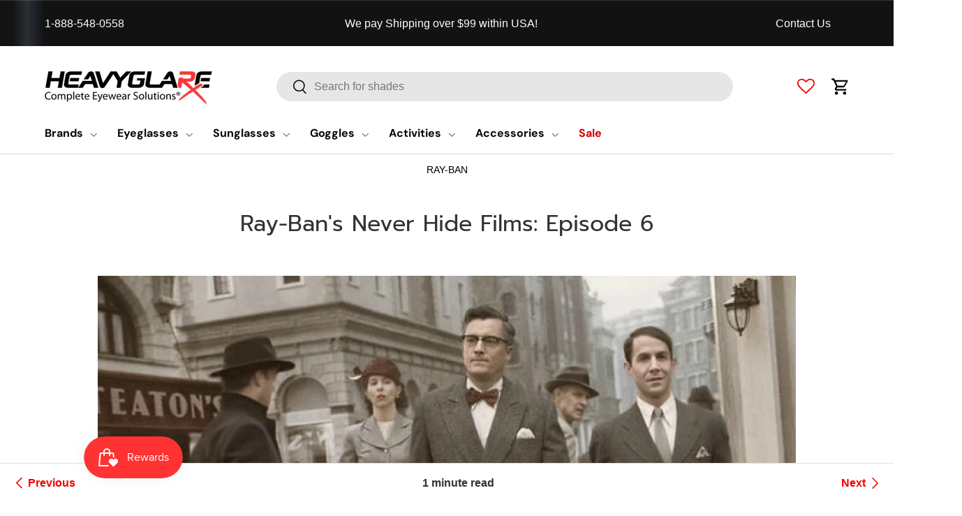

--- FILE ---
content_type: text/css
request_url: https://heavyglare.com/cdn/shop/t/218/assets/custom.css?v=25965892648102954471769063372
body_size: 2050
content:
body.collection .main-products-grid__filters>sticky-scroll-direction>.facets.drawer{z-index:9}.banner-heading-heading_kjnfde{text-align:center!important}body.product .product-info.product-info--sticky{padding-right:15px}.banner_custom_section .banner-text-text_QkTQEb p{text-align:center!important}html .cc-header--sticky{z-index:100}.facets__filters .custom_filter .disclosure__panel{min-width:100px;padding:15px}.facets__filters .custom_filter .disclosure__panel .tag-filters a{color:#333;font-weight:400;width:100%;display:block;font-size:14px}.banner_custom_section .banner-content-template--17135453208737__ss_parallax_banner_b6zYjV{max-width:max-content}.banner_custom_section a.banner-button-button_tKEmgX,.banner_custom_section a.banner-button-button_rDB6zd{display:inline-block}@media (max-width:1440px){body.product .product-info.product-info--sticky{padding-left:0}}@media (max-width:1200px){body.product .product-info{width:40%!important}body.product .product-media{width:60%!important}body.product .product-info__add-button button,body.product #prescription_button_add,body.product .btn,body.product .btn--primary w-full{font-size:14px;font-weight:700}}@media (max-width:991px){body.product .product-main .product-media.product-media--slider,body.product .cc-main-product.product-main .product-info{width:100%!important}body.product .product-main .product-media.product-media--slider{padding:0}body.product .product-info.product-info--sticky{padding-right:0}}@media (max-width:767px){body.product .product-info__add-button{gap:8px}body.product .product-info__add-button button,body.product #prescription_button_add,body.product .btn,body.product .btn--primary w-full{padding-inline:0px;border:0px}body.product .btn,.media-ctrl__btn{background-color:transparent}.banner_custom_section .banner-content-template--17135453208737__ss_parallax_banner_b6zYjV{padding:0 10px}.banner-heading-heading_kjnfde h2{font-size:22px}.banner-text-text_QkTQEb>p{line-height:135%}.banner_custom_section .banner-text-text_QkTQEb{margin-bottom:20px}}.page-width{width:100%}.disclosure__panel.has-motion{z-index:99}.icons-with-text .slider__item:nth-child(2) img{width:70px;height:auto}body.collection form#facets details#filter-filter\.v\.option\.size .filter__content ul,body.collection form#facets details#filter-filter\.v\.option\.temple-length .filter__content ul{display:flex;flex-wrap:wrap;padding-left:0!important;text-transform:uppercase;gap:7px}body.collection form#facets details#filter-filter\.v\.option\.size .filter__content ul>li,body.collection form#facets details#filter-filter\.v\.option\.temple-length .filter__content ul>li{width:calc(20% - 6px);border:1px solid #23263b;height:35px;min-width:35px;text-align:center;justify-content:center;font-family:inherit;font-style:normal;font-weight:400;font-size:12px;line-height:17px;color:#141414;display:flex;cursor:pointer;flex-wrap:wrap;align-content:center;align-items:center;text-transform:uppercase;padding:0 5px;margin-bottom:0}details#filter-filter\.v\.option\.size .disclosure__content .disclosure__show-more.flex.relative.items-center,details#filter-filter\.v\.option\.temple-length .disclosure__content .disclosure__show-more.flex.relative.items-center{display:none}body.collection form#facets details#filter-filter\.v\.option\.size .disclosure__panel.has-motion,body.collection form#facets details#filter-filter\.v\.option\.temple-length .disclosure__panel.has-motion{max-width:270px}body.collection form#facets details#filter-filter\.v\.option\.size .filter__content ul>li span.filter__count,body.collection form#facets details#filter-filter\.v\.option\.temple-length .filter__content ul>li span.filter__count{display:none}body.collection form#facets details#filter-filter\.v\.option\.size .filter__content ul>li:last-child,body.collection form#facets details#filter-filter\.v\.option\.temple-length .filter__content ul>li:last-child{width:max-content}body.collection form#facets details#filter-filter\.v\.option\.size .filter__content ul>li:not(.js-hidden) .filter__label,body.collection form#facets details#filter-filter\.v\.option\.temple-length .filter__content ul>li:not(.js-hidden) .filter__label{width:100%;height:100%;display:flex;justify-content:center;align-items:center}products-toolbar .products-toolbar__sort{margin-left:auto!important;border:unset!important}products-toolbar .products-toolbar__layout{margin-inline:unset}products-toolbar .products-toolbar__layout>span.label{display:none}#facet-filters .facets__filters details-disclosure .filter.disclosure .disclosure__panel .filter__content ul li .checkbox+label:before{width:16px;height:16px;content:"";position:absolute;background:#eee;top:50%;transform:translateY(-50%);left:-20px;display:inline-block;border:unset}#facet-filters .facets__filters details-disclosure .filter.disclosure .disclosure__panel .filter__content ul li .checkbox:checked+label:before{background:#222}#facet-filters .facets__filters details-disclosure .filter.disclosure .disclosure__panel .filter__content ul li .checkbox:checked+label:after{border-color:#fff}#facet-filters .facets__filters details-disclosure .filter.disclosure .disclosure__panel .filter__content ul li .checkbox+label:after{height:10px;width:5px;top:5px}.facets #filter-filter\.v\.option\.size .filter__content ul li .filter__label:before,.facets #filter-filter\.v\.option\.temple-length .filter__content ul li .filter__label:before{display:none!important}.facets #filter-filter\.v\.option\.temple-length .filter__content ul li .filter__label:before{display:none!important}body.collection form#facets #filter-filter\.v\.option\.size .filter__content .filter__content ul>li:not(.js-hidden) .filter__label .flex-auto,body.collection form#facets #filter-filter\.v\.option\.temple-length .filter__content .filter__content ul>li:not(.js-hidden) .filter__label .flex-auto{z-index:2}body.collection .facets.drawer #filter-filter\.v\.option\.size .filter__content .filter__content .checkbox:checked+label .flex-auto,body.collection .facets.drawer #filter-filter\.v\.option\.temple-length .filter__content .filter__content .checkbox:checked+label .flex-auto{color:#fff!important}body.collection .facets.drawer #filter-filter\.v\.option\.size .filter__content .filter__content .checkbox:checked+label:after,body.collection .facets.drawer #filter-filter\.v\.option\.temple-length .filter__content .filter__content .checkbox:checked+label:after{border:unset;width:calc(100% + 10px);height:100%;background:#000;transform:unset;top:0;left:-5px!important;z-index:1}body.collection .facets.drawer #filter-filter\.v\.option\.size .disclosure__content .filter__content ul li .checkbox+label:after,body.collection .facets.drawer #filter-filter\.v\.option\.temple-length .disclosure__content .filter__content ul li .checkbox+label:after{opacity:0;border:unset;width:calc(100% + 10px);background:#000;transform:unset;left:-5px;top:0;height:100%;z-index:1}body.collection .facets.drawer #filter-filter\.v\.option\.size .disclosure__content .filter__content ul li .checkbox+label .flex-auto,body.collection .facets.drawer #filter-filter\.v\.option\.temple-length .disclosure__content .filter__content ul li .checkbox+label .flex-auto{z-index:2}body.collection .facets.drawer #filter-filter\.v\.option\.size .disclosure__content .filter__content ul li .checkbox:checked+label .flex-auto,body.collection .facets.drawer #filter-filter\.v\.option\.temple-length .disclosure__content .filter__content ul li .checkbox:checked+label .flex-auto{color:#fff!important}body.collection .facets.drawer #filter-filter\.v\.option\.size .disclosure__content .filter__content ul li .checkbox:checked+label:after,body.collection .facets.drawer #filter-filter\.v\.option\.temple-length .disclosure__content .filter__content ul li .checkbox:checked+label:after{opacity:1}.products-toolbar .total_count_bar p{margin-bottom:0}products-toolbar .products-toolbar__sort>custom-select>label{line-height:35px}@media (min-width:1024px){products-toolbar.products-toolbar>.products-toolbar__filter{display:none}}@media (max-width:1024px){products-toolbar.products-toolbar>.products-toolbar__filter{margin-right:12px!important}body.collection .facets.drawer{z-index:9999}}@media (max-width:768px){.main-products-grid__filters sticky-scroll-direction{position:relative;z-index:999}products-toolbar.products-toolbar>.products-toolbar__filter{margin-right:0!important}}@media (max-width:575px){products-toolbar.products-toolbar{flex-wrap:wrap}}body.collection details.filter.disclosure.custom_filter li.tag-filters__item.active a{color:#000!important;font-weight:700!important}body.collection .facets__filters .custom_filter.temple_length .disclosure__panel.has-motion{max-width:299px}body.collection .facets__filters .custom_filter.temple_length .disclosure__panel .tag-filters li{width:calc(20% - 6px);border:1px solid #23263b;height:35px;min-width:38px;text-align:center;justify-content:center;font-family:inherit;font-style:normal;font-weight:400;font-size:12px;line-height:17px;color:#141414;display:flex;cursor:pointer;flex-wrap:wrap;align-content:center;align-items:center;text-transform:uppercase;padding:0 5px;margin-bottom:0}body.collection .facets__filters .custom_filter.temple_length .disclosure__panel .tag-filters{display:flex;flex-wrap:wrap;padding-left:0!important;text-transform:uppercase;gap:7px}body.collection .facets__filters .custom_filter.temple_length .disclosure__panel .tag-filters li.tag-filters__item.active{background:#000}body.collection .facets__filters .custom_filter.temple_length .disclosure__panel .tag-filters li.tag-filters__item.active a{color:#fff!important;text-decoration:none}p.custom-message-collection-filter{text-align:center;font-weight:500;font-size:29px}details#filter-filter\.v\.m\.mm-google-shopping\.gender{display:none}.gender_filter_cstm .filter__content ul.tag-filters{display:flex;flex-direction:column}.gender_filter_cstm .filter__content ul.tag-filters>li.tag-filters__item:nth-child(1){order:1}.gender_filter_cstm .filter__content ul.tag-filters>li.tag-filters__item:nth-child(2){order:3;margin-bottom:0}.gender_filter_cstm .filter__content ul.tag-filters>li.tag-filters__item:nth-child(3){order:2;margin-bottom:16px}details.filter.disclosure.custom_filter.gender_filter_cstm li.tag-filters__item a{color:#000}body.cart .cro-content-wrapper .pay-icon-custm svg{height:50px;width:60px}body.cart .cro-content-wrapper .text-img-cutsm .img-text-chek{display:flex;align-items:center;padding-bottom:20px;justify-content:center}body.cart .cro-content-wrapper .text-img-cutsm .img-text-chek p{margin:0;font-weight:600;font-size:15px;min-width:280px}body.cart .cro-content-wrapper .pay-icon-custm{display:flex;justify-content:center}body.cart .cro-content-wrapper .pay-icon-custm svg{height:60px;width:80px}body.cart .cro-content-wrapper .text-img-cutsm .img-text-chek{display:flex;align-items:center;padding-bottom:20px}body.cart .cro-content-wrapper .text-img-cutsm .img-text-chek img{width:100%;max-width:20px;margin-right:10px}body.cart .cro-content-wrapper .text-img-cutsm .img-text-chek p{margin:0;font-weight:600}body.cart .text-img-cutsm{margin-top:15px}.cart div#rapid_reviews_global_reviews_badge{padding:0;text-align:center}.cart div#rapid_reviews_global_reviews_badge .r_rgb{border:transparent;border:unset;background:transparent;padding:0}.cart div#rapid_reviews_global_reviews_badge .r_rgb .r_inner{display:flex;align-items:center;gap:10px}.cart div#rapid_reviews_global_reviews_badge .r_rgb .r_inner .r_rg_total_label{display:flex;align-items:center}.cart div#rapid_reviews_global_reviews_badge .r_rgb .r_inner .r_rg_total_label span.r_rg_total{margin:0;font-size:16px;padding-right:5px}.cart div#rapid_reviews_global_reviews_badge .r_rgb .r_inner .r_rg_avg,.cart div#rapid_reviews_global_reviews_badge .r_rgb .r_inner span.r_stars{margin:0}.cart div#rapid_reviews_global_reviews_badge .r_rgb .r_inner .r_rg_avg,.cart div#rapid_reviews_global_reviews_badge .r_rgb .r_inner .r_rg_liked{display:none}.cart div#rapid_reviews_global_reviews_badge .r_rgb .r_inner .r_rg_label{font-size:13px}@media (max-width:1365px){html body .banner-content-template--17165800734881__ss_parallax_banner_b6zYjV{max-width:70%!important;text-align:center!important;background-color:#ffffffb3;border-radius:90px 0;padding:30px!important}}@media (max-wiidth:849px){.cart div#rapid_reviews_global_reviews_badge .r_rgb .r_inner .r_rg_label{font-size:13px}body.cart .text-img-cutsm{max-width:300px!important;width:100%!important;margin:15px auto}.cart div#rapid_reviews_global_reviews_badge{padding:0;text-align:center!important}}@media (max-width:767px){html body .banner-content-template--17165800734881__ss_parallax_banner_b6zYjV{max-width:90%!important}}@media (max-width:567px){.cart div#rapid_reviews_global_reviews_badge .r_rgb .r_inner{display:flex;align-items:center;gap:5px}body.cart .cro-content-wrapper .text-img-cutsm .img-text-chek p{font-size:14px}.cart div#rapid_reviews_global_reviews_badge .r_rgb .r_inner .r_rg_total_label span.r_rg_total{margin:0;font-size:13px;padding-right:5px}}@media (max-width:400px){.cart div#rapid_reviews_global_reviews_badge .r_rgb .r_inner .r_rg_label{font-size:11px}body.cart .cro-content-wrapper .text-img-cutsm .img-text-chek p{min-width:230px}}.cart div#rapid_reviews_global_reviews_badge .r_rgb .r_inner span.r_stars{margin-top:0;margin-bottom:5px}body.collection .card__quick-add.mob\:card__quick-add--below.desktop\:card__quick-add--below{display:none}details.custom_filter.temple_length.filter.disclosure .filter__content ul{display:flex;flex-wrap:wrap;padding-left:0!important;text-transform:uppercase;gap:7px}details.custom_filter.temple_length.filter.disclosure .filter__content ul li.js-hidden,details.custom_filter.size_length.filter.disclosure .filter__content ul li.js-hidden{display:none!important}details.custom_filter.temple_length.filter.disclosure .filter__content ul li{width:calc(20% - 6px);border:1px solid #23263b;height:35px;min-width:38px;text-align:center;justify-content:center;font-family:inherit;font-style:normal;font-weight:400;font-size:12px;line-height:17px;color:#141414;display:flex;cursor:pointer;flex-wrap:wrap;align-content:center;align-items:center;text-transform:uppercase;padding:0 5px;margin-bottom:0}details.custom_filter.temple_length.filter.disclosure span.filter__count{display:none}details.custom_filter.size_length.filter.disclosure .filter__content ul{display:flex;flex-wrap:wrap;padding-left:0!important;text-transform:uppercase;gap:7px}details.custom_filter.size_length.filter.disclosure .filter__content ul li{width:calc(20% - 6px);border:1px solid #23263b;height:35px;min-width:38px;text-align:center;justify-content:center;font-family:inherit;font-style:normal;font-weight:400;font-size:12px;line-height:17px;color:#141414;display:flex;cursor:pointer;flex-wrap:wrap;align-content:center;align-items:center;text-transform:uppercase;padding:0 5px;margin-bottom:0}body.collection .facets__filters .custom_filter.temple_length .disclosure__panel.has-motion .disclosure__content{padding:0}#facet-filters .facets__filters details-disclosure .custom_filter .disclosure__panel .filter__content ul li .checkbox+label:before,#facet-filters .facets__filters details-disclosure .custom_filter .disclosure__panel .filter__content ul li .checkbox+label:after{content:unset!important}.custom_filter.size_length .disclosure__panel.has-motion{max-width:299px}details.custom_filter.temple_length.filter.disclosure .filter__content ul li.active,.custom_filter.size_length .disclosure__panel.has-motion .disclosure__content ul li.active{background:#000}details.custom_filter.temple_length.filter.disclosure .filter__content ul li.active label,.custom_filter.size_length .disclosure__panel.has-motion .disclosure__content ul li.active label{color:#fff}details.custom_filter.temple_length.filter.disclosure .filter__content ul li.active label span,.custom_filter.size_length .disclosure__panel.has-motion .disclosure__content ul li.active label span{color:#fff}details.custom_filter.temple_length.filter.disclosure .filter__content ul li label span,.custom_filter.size_length .disclosure__panel.has-motion .disclosure__content ul li label span{margin:0}.custom_filter.size_length .disclosure__panel.has-motion .disclosure__content{padding:0}.custom_filter.size_length .disclosure__panel.has-motion .disclosure__content label span.filter__count{display:none}.custom_filter.size_length .disclosure__panel.has-motion .disclosure__content label{word-wrap:break-word;word-break:break-all;line-height:1;font-size:small;text-overflow:ellipsis;overflow:hidden}.custom_filter.size_length .disclosure__panel.has-motion .disclosure__content label span.flex-auto{margin:0}details-disclosure.Color .disclosure__panel.has-motion .disclosure__content{padding:0}details-disclosure.Color .disclosure__panel.has-motion .disclosure__content ul.filter__swatches{margin:0;display:grid;gap:10px 7px;grid-template-columns:repeat(4,1fr)}details-disclosure.Color .disclosure__panel.has-motion .disclosure__content ul.filter__swatches li{padding:0;max-width:max-content}details-disclosure.Color .disclosure__panel.has-motion .disclosure__content ul.filter__swatches li label.filter__label{font-size:0;width:auto;max-width:max-content}details-disclosure.Color .disclosure__panel.has-motion .disclosure__content ul.filter__swatches li label.filter__label:before{margin:0}@media (max-width:1024px){details-disclosure.Color .disclosure__panel.has-motion .disclosure__content ul.filter__swatches{margin:8px 0 0;max-width:180px}}@media (max-width:375px){.banner-body-template--17235488833697__ss_parallax_banner_b6zYjV{padding:0 1rem!important}}ul.brand-list li:before{display:none}@media (max-width:414px){body #shopify-section-template--17235488833697__ss_parallax_banner_b6zYjV .banner-content-template--17235488833697__ss_parallax_banner_b6zYjV{max-width:75%!important}}td.hide-label label{display:none!important}.align-cstm{height:13px}.align-cstm-sun{height:24px}.progress{background:#d3d3d3;width:100%;height:10px;border-radius:1rem;overflow:hidden;margin-bottom:1rem}.drawer .cart-price-eligible{margin:0 0 2rem;text-align:center}.progress__bar{display:block!important;height:100%;background:#0c0}.uni-cstm{height:14px!important}td.cstm-wi .control select{width:98.2%!important}td.cstm-wi-y .control input{width:98%!important}@media (max-width:767px){body #shopify-section-template--17235488833697__ss_parallax_banner_b6zYjV .banner-content-template--17235488833697__ss_parallax_banner_b6zYjV{max-width:90%!important;margin:0 0 30px}#shopify-section-template--17235488833697__ss_parallax_banner_b6zYjV h1,#shopify-section-template--17235488833697__ss_parallax_banner_b6zYjV h2{font-size:inherit}.banner-content-template--17235488833697__ss_parallax_banner_b6zYjV{border-radius:35px 0}.banner-heading-heading_kjnfde *{font-size:18px!important}.banner-content-template--17235488833697__ss_parallax_banner_b6zYjV{padding:20px}.banner-body-template--17235488833697__ss_parallax_banner_b6zYjV{justify-content:flex-end}.banner-body-template--17235488833697__ss_parallax_banner_b6zYjV{position:unset!important;margin-top:-40px}.banner-image-template--17235488833697__ss_parallax_banner_b6zYjV{position:unset!important}.section-template--17235488833697__ss_parallax_banner_b6zYjV-settings{height:auto!important}body #shopify-section-template--17235488833697__ss_parallax_banner_b6zYjV .banner-content-template--17235488833697__ss_parallax_banner_b6zYjV{padding:15px;max-width:100%!important;background:#e6e6e6}.banner-template--17235488833697__ss_parallax_banner_b6zYjV{height:auto}.banner-text-text_QkTQEb *{font-size:15px!important}.banner-body-template--17235488833697__ss_parallax_banner_b6zYjV{width:97%!important}.banner-template--17235488833697__ss_parallax_banner_b6zYjV{height:auto!important}.banner-content-template--17235488833697__ss_parallax_banner_b6zYjV{margin:0!important}}.cart div#rapid_reviews_global_reviews_badge .r_rgb .r_inner span,.r_rgb{cursor:default}
/*# sourceMappingURL=/cdn/shop/t/218/assets/custom.css.map?v=25965892648102954471769063372 */


--- FILE ---
content_type: text/css
request_url: https://heavyglare.com/cdn/shop/t/218/assets/swatches.css?v=10457184377051371611769063454
body_size: -421
content:
@charset "UTF-8";[data-swatch=black]{--swatch-color:#000000}[data-swatch=blue]{--swatch-color:#0000ff}[data-swatch=bronze]{--swatch-color:#cd7f32}[data-swatch=brown]{--swatch-color:#a52a2a}[data-swatch=cyan]{--swatch-color:#00ffff}[data-swatch=gold]{--swatch-color:#ffd700}[data-swatch=green]{--swatch-color:#008000}[data-swatch=grey]{--swatch-color:#808080}[data-swatch=lime]{--swatch-color:#00ff00}[data-swatch=magenta]{--swatch-color:#ff00ff}[data-swatch=maroon]{--swatch-color:#800000}[data-swatch="navy blue"]{--swatch-color:#002137}[data-swatch=olive]{--swatch-color:#808000}[data-swatch=orange]{--swatch-color:#ffa500}[data-swatch="peach puff"]{--swatch-color:#ffdab9}[data-swatch=pink]{--swatch-color:#ffc0cb}[data-swatch=purple]{--swatch-color:#800080}[data-swatch=red]{--swatch-color:#ff0000}[data-swatch=silver]{--swatch-color:#c0c0c0}[data-swatch=tan]{--swatch-color:#d2b48c}[data-swatch=teal]{--swatch-color:#008080}[data-swatch=white]{--swatch-color:#ffffff}[data-swatch=yellow]{--swatch-color:#ffff00}
/*# sourceMappingURL=/cdn/shop/t/218/assets/swatches.css.map?v=10457184377051371611769063454 */


--- FILE ---
content_type: text/javascript
request_url: https://heavyglare.com/cdn/shop/t/218/assets/cookie.js?v=3380908241912566401769063369
body_size: 40052
content:
<!-- Embed GetTerms Cookie Widget from src="https://app.getterms.io/cookie-consent/embed/c09d801b-fc20-4f95-bee3-60eab46bba25/en-us" -->
window.gtBlocklist = {"functional":["ajax\\.googleapis\\.com","commondatastorage\\.googleapis\\.com","www\\.gstatic\\.com","ssl\\.gstatic\\.com","maps\\.google\\.com","maps-api-ssl\\.google\\.com","maps\\.googleapis\\.com","mts\\.googleapis\\.com","mt\\.googleapis\\.com","mt0\\.googleapis\\.com","mt1\\.googleapis\\.com","mt2\\.googleapis\\.com","mt3\\.googleapis\\.com","khm0\\.googleapis\\.com","khm1\\.googleapis\\.com","khms\\.googleapis\\.com","khms1\\.googleapis\\.com","khms2\\.googleapis\\.com","maps\\.gstatic\\.com","accounts\\.google\\.com","apis\\.google\\.com","calendar\\.google\\.com","clients2\\.google\\.com","cse\\.google\\.com","news\\.google\\.com","pay\\.google\\.com","payments\\.google\\.com","play\\.google\\.com","smartlock\\.google\\.com","www\\.google\\.com","www\\.google\\.de","www\\.google\\.co\\.jp","www\\.google\\.com\\.au","www\\.google\\.co\\.uk","www\\.google\\.ie","www\\.google\\.com\\.sg","www\\.google\\.co\\.in","www\\.google\\.com\\.br","www\\.google\\.ca","www\\.google\\.co\\.kr","www\\.google\\.co\\.nz","www\\.google\\.co\\.id","www\\.google\\.fr","www\\.google\\.be","www\\.google\\.com\\.ua","www\\.google\\.nl","www\\.google\\.ru","www\\.google\\.se","www\\.googleapis\\.com","imasdk\\.googleapis\\.com","storage\\.googleapis\\.com","translate\\.googleapis\\.com","translate\\.google\\.com","translate-pa\\.googleapis\\.com","lh3\\.googleusercontent\\.com","jnn-pa\\.googleapis\\.com","csi\\.gstatic\\.com","firebasestorage\\.googleapis\\.com","firestore\\.googleapis\\.com","firebaseinstallations\\.googleapis\\.com","firebase\\.googleapis\\.com","firebaseremoteconfig\\.googleapis\\.com",".*\\.googletagmanager\\.com","fonts\\.googleapis\\.com","fonts\\.gstatic\\.com",".*\\.typekit\\.com",".*\\.typekit\\.net",".*\\.youtube\\.com",".*\\.ggpht\\.com",".*\\.youtube-nocookie\\.com",".*\\.ytimg\\.com","23\\.62\\.3\\.183",".*\\.akamaitechnologies\\.com",".*\\.akamaitechnologies\\.fr",".*\\.akamai\\.net",".*\\.akamaiedge\\.net",".*\\.akamaihd\\.net",".*\\.akamaized\\.net",".*\\.edgefcs\\.net",".*\\.edgekey\\.net","edgesuite\\.net",".*\\.srip\\.net",".*\\.blogblog\\.com",".*\\.blogger\\.com",".*\\.blogspot\\.com","images-blogger-opensocial\\.googleusercontent\\.com",".*\\.adobedtm\\.com",".*\\.demdex\\.net",".*\\.everesttech\\.net","sstats\\.adobe\\.com","hbrt\\.adobe\\.com",".*\\.jquery\\.com","cdnjs\\.cloudflare\\.com","amp\\.cloudflare\\.com","ajax\\.cloudflare\\.com",".*\\.nel\\.cloudflare\\.com","static\\.cloudflareinsights\\.com",".*\\.wordpress\\.com","s0\\.wp\\.com","s2\\.wp\\.com",".*\\.w\\.org","c0\\.wp\\.com","s1\\.wp\\.com","i0\\.wp\\.com","i1\\.wp\\.com","i2\\.wp\\.com","widgets\\.wp\\.com",".*\\.st-hatena\\.com",".*\\.hatena\\.ne\\.jp",".*\\.shopify\\.com",".*\\.shopifyapps\\.com",".*\\.shopifycdn\\.com",".*\\.shopifysvc\\.com",".*\\.dealer\\.com",".*\\.onesignal\\.com",".*\\.cquotient\\.com",".*\\.demandware\\.net","demandware\\.edgesuite\\.net",".*\\.wistia\\.com","embedwistia-a\\.akamaihd\\.net",".*\\.wistia\\.net",".*\\.brightcove\\.com",".*\\.brightcove\\.net",".*\\.zencdn\\.net",".*\\.jsdelivr\\.net",".*\\.vimeo\\.com",".*\\.vimeocdn\\.com","api-maps\\.yandex\\.ru","money\\.yandex\\.ru",".*\\.yandex\\.st",".*\\.yastatic\\.net",".*\\.aniview\\.com",".*\\.delvenetworks\\.com",".*\\.limelight\\.com",".*\\.tiqcdn\\.com",".*\\.llnwd\\.net",".*\\.tealiumiq\\.com",".*\\.pusher\\.com",".*\\.pusherapp\\.com",".*\\.getsentry\\.com",".*\\.ravenjs\\.com",".*\\.sentry-cdn\\.com",".*\\.sentry\\.io","payments\\.amazon\\.com",".*\\.payments-amazon\\.com",".*\\.twitch\\.tv",".*\\.areyouahuman\\.com",".*\\.createjs\\.com",".*\\.squarespace\\.com",".*\\.fontawesome\\.com",".*\\.stripe\\.com",".*\\.stripecdn\\.com",".*\\.stripe\\.network",".*\\.paypal\\.com",".*\\.paypalobjects\\.com",".*\\.newrelic\\.com",".*\\.nr-data\\.net",".*\\.appdynamics\\.com",".*\\.eum-appdynamics\\.com","d3tjaysgumg9lf\\.cloudfront\\.net",".*\\.parastorage\\.com",".*\\.wix\\.com",".*\\.wixstatic\\.com",".*\\.wixapps\\.net",".*\\.uploads-ssl\\.webflow\\.com",".*\\.assets-global\\.website-files\\.com",".*\\.assets\\.website-files\\.com",".*\\.editmysite\\.com",".*\\.bootstrapcdn\\.com",".*\\.ipify\\.org",".*\\.ensighten\\.com",".*\\.unpkg\\.com",".*\\.npmcdn\\.com",".*\\.1xrun\\.com",".*\\.365webservices\\.co\\.uk",".*\\.3dissue\\.com",".*\\.pressjack\\.com",".*\\.4finance\\.com",".*\\.uk-plc\\.net",".*\\.aperfectpocketdata\\.com",".*\\.goshowoff\\.com",".*\\.attraqt\\.com",".*\\.locayta\\.com",".*\\.avg\\.com",".*\\.accentuate\\.io",".*\\.adcmps\\.com",".*\\.adaptive\\.co\\.uk",".*\\.addevent\\.com",".*\\.addthisevent\\.com",".*\\.adledge\\.com",".*\\.businesscatalyst\\.com",".*\\.adrianquevedo\\.com",".*\\.advolution\\.de",".*\\.adyen\\.com",".*\\.affirm\\.com",".*\\.afterpay\\.com",".*\\.agilitycms\\.com",".*\\.aheadworks\\.com",".*\\.alphassl\\.com","cloudfront\\.net",".*\\.sara\\.media",".*\\.animatedjs\\.com",".*\\.apligraf\\.com\\.br","dropahint\\.love",".*\\.ardentcreative\\.co\\.uk",".*\\.avcosystems\\.com",".*\\.azurewebsites\\.net",".*\\.azureedge\\.net",".*\\.msedge\\.net",".*\\.windows\\.net",".*\\.bankrate\\.com",".*\\.barclaycardsmartpay\\.com",".*\\.bitly\\.com",".*\\.lemde\\.fr",".*\\.bit\\.ly",".*\\.siteblindado\\.com",".*\\.cdnme\\.se",".*\\.publishme\\.se","d1va5oqn59yrvt\\.cloudfront\\.net",".*\\.shappify-cdn\\.com",".*\\.shappify\\.com",".*\\.boldapps\\.net",".*\\.bootcss\\.com",".*\\.borderfree\\.com",".*\\.fiftyone\\.com",".*\\.box\\.com",".*\\.braintreegateway\\.com",".*\\.btstatic\\.com",".*\\.thebrighttag\\.com",".*\\.bugsnag\\.com","d2wy8f7a9ursnm\\.cloudfront\\.net",".*\\.gccdn\\.net",".*\\.cdn-net\\.com",".*\\.cachefly\\.net",".*\\.crcom\\.co\\.uk",".*\\.cast\\.rocks",".*\\.ocsp-certum\\.com",".*\\.certum\\.pl",".*\\.cafonline\\.org",".*\\.checkrate\\.co\\.uk",".*\\.civiccomputing\\.com",".*\\.typography\\.com",".*\\.cludo\\.com",".*\\.colbenson\\.com",".*\\.comodo\\.com",".*\\.trust-provider\\.com",".*\\.trustlogo\\.com",".*\\.usertrust\\.com",".*\\.comodo\\.net","crt\\.comodoca\\.com",".*\\.comodoca4\\.com","ocsp\\.comodoca\\.com","ocsp\\.usertrust\\.com","crt\\.usertrust\\.com",".*\\.connectevents\\.com\\.au",".*\\.cnstrc\\.com","185\\.2\\.100\\.179",".*\\.hifx\\.com",".*\\.mplxtms\\.com",".*\\.cookiereports\\.com",".*\\.cookie-script\\.com",".*\\.cookieq\\.com",".*\\.namogoo\\.com",".*\\.authorize\\.net",".*\\.dcslsoftware\\.com",".*\\.dailykarma\\.io",".*\\.cdn77\\.org",".*\\.supert\\.ag",".*\\.optimahub\\.com",".*\\.datawrapper\\.de",".*\\.dwcdn\\.net","176\\.74\\.183\\.134",".*\\.digicert\\.com",".*\\.dmca\\.com",".*\\.dpstatic\\.com",".*\\.divido\\.com",".*\\.onicframework\\.com",".*\\.dropboxusercontent\\.com",".*\\.dynamicconverter\\.com",".*\\.dummyimage\\.com",".*\\.ecwid\\.com",".*\\.shopsettings\\.com","d3fi9i0jj23cau\\.cloudfront\\.net","d3j0zfs7paavns\\.cloudfront\\.net",".*\\.edgefonts\\.net",".*\\.edot\\.co\\.za",".*\\.elastera\\.net",".*\\.105app\\.com",".*\\.elevaate\\.technology",".*\\.elicitapp\\.com",".*\\.empathybroker\\.com",".*\\.levexis\\.com",".*\\.entrust\\.com",".*\\.entrust\\.net",".*\\.equiniti\\.com",".*\\.errorception\\.com",".*\\.arcgis\\.com",".*\\.arcgisonline\\.com",".*\\.euroland\\.com",".*\\.edaa\\.eu",".*\\.evbuc\\.com",".*\\.eventbrite\\.co\\.uk",".*\\.audienceiq\\.com",".*\\.experian\\.com",".*\\.experianmarketingservices\\.digital",".*\\.webink\\.com",".*\\.fastly\\.net",".*\\.firepush\\.io",".*\\.flexshopper\\.com",".*\\.jquerytools\\.org",".*\\.fontdeck\\.com",".*\\.fqtag\\.com",".*\\.fortawesome\\.com",".*\\.forter\\.com",".*\\.f3d\\.io",".*\\.foxycart\\.com",".*\\.yabidos\\.com",".*\\.gforcesinternal\\.co\\.uk",".*\\.geotrust\\.com",".*\\.geoplugin\\.com",".*\\.geoplugin\\.net",".*\\.georeferencer\\.com",".*\\.getsitecontrol\\.com",".*\\.gfycat\\.com",".*\\.github\\.com",".*\\.githubusercontent\\.com",".*\\.github\\.io",".*\\.rawgit\\.com",".*\\.global-e\\.com",".*\\.globalsign\\.com",".*\\.globalsign\\.net","googleapis\\.com",".*\\.googlecommerce\\.com",".*\\.recaptcha\\.net",".*\\.hawksearch\\.com",".*\\.hextom\\.com",".*\\.hiberniacdn\\.com",".*\\.highcharts\\.com",".*\\.hwcdn\\.net",".*\\.hull\\.io",".*\\.hullapp\\.io","tagmanager\\.coremetrics\\.com",".*\\.ifdnrg\\.com",".*\\.iqm\\.cc",".*\\.creative-serving\\.com",".*\\.flaticons\\.net","d19ayerf5ehaab\\.cloudfront\\.net","d1azc1qln24ryf\\.cloudfront\\.net",".*\\.identrust\\.com",".*\\.telephonesky\\.com",".*\\.imgur\\.com",".*\\.scrvt\\.com",".*\\.instansive\\.com",".*\\.insnw\\.net",".*\\.investis\\.com",".*\\.quartalflife\\.com",".*\\.jotformpro\\.com",".*\\.kelkoo\\.com",".*\\.kxcdn\\.com",".*\\.klarna\\.com",".*\\.klevu\\.com",".*\\.knightlab\\.com",".*\\.layer0\\.co","109\\.109\\.138\\.174",".*\\.leafletjs\\.com",".*\\.lswcdn\\.net",".*\\.leasewebcdn\\.com",".*\\.lengow\\.com","footprint\\.net",".*\\.lightwidget\\.com",".*\\.likelihood\\.com",".*\\.livingmap\\.com",".*\\.logentries\\.com",".*\\.mlveda\\.com",".*\\.bugherd\\.com",".*\\.mapbox\\.com",".*\\.maptive\\.com",".*\\.marker\\.io",".*\\.matchwork\\.com",".*\\.mathjax\\.org",".*\\.netdna-cdn\\.com",".*\\.netdna-ssl\\.com",".*\\.maxmind\\.com",".*\\.mcafeesecure\\.com",".*\\.scanalert\\.com",".*\\.goodlayers2\\.com",".*\\.merchantequip\\.com",".*\\.msocsp\\.com",".*\\.aspnetcdn\\.com",".*\\.appelsiini\\.net",".*\\.miisolutions\\.net",".*\\.mobify\\.com",".*\\.mobify\\.net",".*\\.fonts\\.com",".*\\.fonts\\.net",".*\\.moovweb\\.net",".*\\.mozilla\\.org",".*\\.myfonts\\.net",".*\\.mynewsdesk\\.com",".*\\.netsolssl\\.com",".*\\.networksolutions\\.com",".*\\.nexcesscdn\\.net",".*\\.nitrosell\\.com",".*\\.nochex\\.com",".*\\.godaddy\\.com",".*\\.wsimg\\.com",".*\\.okasconcepts\\.com",".*\\.omniroot\\.com",".*\\.onyourmap\\.com",".*\\.omguk\\.com",".*\\.ostkcdn\\.com",".*\\.ozcart\\.com\\.au",".*\\.peer1\\.com",".*\\.nonprofitsoapbox\\.com",".*\\.pisces-penton\\.com",".*\\.perimeterx\\.net",".*\\.pxi\\.pub",".*\\.adrta\\.com",".*\\.playbuzz\\.com",".*\\.po\\.st",".*\\.pointp\\.in",".*\\.inside-graph\\.com",".*\\.pressarea\\.com",".*\\.prezi\\.com",".*\\.printfriendly\\.com",".*\\.proweb\\.net",".*\\.smartwebportal\\.co\\.uk",".*\\.qodeinteractive\\.com",".*\\.quovadisglobal\\.com",".*\\.rapidapi\\.com",".*\\.rackcdn\\.com",".*\\.rackspacecloud\\.com",".*\\.raxcdn\\.com",".*\\.websitetestlink\\.com",".*\\.rambler\\.ru",".*\\.ravelin\\.com",".*\\.raygun\\.io",".*\\.rapidzebra\\.io",".*\\.recollect\\.net",".*\\.resrc\\.it",".*\\.realtime\\.co",".*\\.receiptful\\.com",".*\\.revenueconduit\\.com",".*\\.revv\\.co",".*\\.riskified\\.com",".*\\.rollbar\\.com","d37gvrvc0wt4s1\\.cloudfront\\.net",".*\\.romancart\\.com",".*\\.goroost\\.com",".*\\.resultslist\\.com",".*\\.resultspage\\.com",".*\\.sli-spark\\.com",".*\\.sajari\\.com",".*\\.searchspring\\.net",".*\\.secomapp\\.com",".*\\.securitymetrics\\.com",".*\\.onmodulus\\.net",".*\\.imedia\\.cz",".*\\.shopstorm\\.com",".*\\.shopatron\\.com",".*\\.shopgate\\.com",".*\\.shopkeepertools\\.com",".*\\.siftscience\\.com",".*\\.sitetagger\\.co\\.uk",".*\\.signifyd\\.com",".*\\.silktide\\.com",".*\\.siteimprove\\.com",".*\\.siteimproveanalytics\\.com",".*\\.fstech\\.co\\.uk",".*\\.softwebzone\\.com",".*\\.sooqr\\.com",".*\\.sotic\\.net",".*\\.soticservers\\.net",".*\\.nmm\\.de",".*\\.starfieldtech\\.com","ss2\\.us",".*\\.ss2\\.us",".*\\.websiteprotection\\.com",".*\\.stormcontainertag\\.com",".*\\.strands\\.com",".*\\.sumologic\\.com",".*\\.sunriseintegration\\.com",".*\\.swiftype\\.com",".*\\.swiftypecdn\\.com",".*\\.norton\\.com",".*\\.symantec\\.com",".*\\.symcb\\.com",".*\\.symcd\\.com",".*\\.truste\\.com",".*\\.influid\\.co",".*\\.commander1\\.com",".*\\.tagcommander\\.com",".*\\.hawksearch\\.info",".*\\.thawte\\.com",".*\\.thinglink\\.com",".*\\.online-metrix\\.net",".*\\.tinyurl\\.com",".*\\.tomandco\\.uk",".*\\.transifex\\.com",".*\\.travelex\\.net",".*\\.travelex\\.co\\.uk",".*\\.trust-guard\\.com",".*\\.amazontrust\\.com","o\\.ss2\\.us",".*\\.pki\\.goog",".*\\.letsencrypt\\.org",".*\\.trustedshops\\.com",".*\\.trustev\\.com",".*\\.trustwave\\.com",".*\\.twitframe\\.com",".*\\.typepad\\.com",".*\\.turbobytes\\.net",".*\\.ubertags\\.com",".*\\.ucs\\.su",".*\\.uicdn\\.com",".*\\.tifbs\\.net",".*\\.uicdn\\.net",".*\\.uimserv\\.net",".*\\.clickability\\.com",".*\\.usablenet\\.net",".*\\.v12finance\\.com",".*\\.verisign\\.com",".*\\.public-trust\\.com",".*\\.edgecastcdn\\.net",".*\\.edgecastdns\\.net",".*\\.virtualearth\\.net",".*\\.visualstudio\\.com",".*\\.warpcache\\.net",".*\\.wpengine\\.com",".*\\.nccgroup\\.trust",".*\\.ic\\.com\\.au",".*\\.webkul\\.com",".*\\.webmarked\\.net",".*\\.webselect\\.net",".*\\.webthinking\\.co\\.uk",".*\\.webtype\\.com",".*\\.acexedge\\.com",".*\\.tagsrvcs\\.com",".*\\.widearea\\.co\\.uk",".*\\.windowsupdate\\.com",".*\\.woosmap\\.com",".*\\.workcast\\.net",".*\\.worldpay\\.com",".*\\.wufoo\\.com",".*\\.xmlshop\\.biz",".*\\.yjtag\\.jp",".*\\.aabacosmallbusiness\\.com",".*\\.yopify\\.com",".*\\.goadservices\\.com",".*\\.yottaa\\.com",".*\\.yottaa\\.net",".*\\.youramigo\\.com",".*\\.zapper\\.com",".*\\.zerogrey\\.com",".*\\.addtocalendar\\.com",".*\\.bpay\\.co\\.uk",".*\\.csdata1\\.com",".*\\.gsipartners\\.com",".*\\.ehosts\\.net",".*\\.eway\\.com\\.au",".*\\.etouches\\.com",".*\\.feedoptimise\\.com","d1w78njrm56n7g\\.cloudfront\\.net",".*\\.freegeoip\\.net",".*\\.nscontext\\.eu",".*\\.ifactory\\.com",".*\\.ipage\\.com",".*\\.imgix\\.net",".*\\.infogr\\.am",".*\\.jifo\\.co",".*\\.iesnare\\.com",".*\\.ipinfo\\.io",".*\\.iubenda\\.com",".*\\.mobimanage\\.com",".*\\.ninemsn\\.com\\.au",".*\\.paysafecard\\.com",".*\\.placehold\\.it",".*\\.prebid\\.org",".*\\.rss2json\\.com",".*\\.sagepay\\.com",".*\\.squixa\\.net",".*\\.stackpile\\.io",".*\\.template-help\\.com",".*\\.assets-cdk\\.com",".*\\.cookiebot\\.com",".*\\.netlify\\.com",".*\\.netlifyusercontent\\.com",".*\\.scroll\\.com",".*\\.onetrust\\.com",".*\\.cookielaw\\.org",".*\\.trustarc\\.com",".*\\.algolianet\\.com",".*\\.algolia\\.net",".*\\.algolia\\.io",".*\\.gomoxie\\.solutions",".*\\.turnto\\.com",".*\\.ably\\.io",".*\\.sectigo\\.com",".*\\.vidyard\\.com",".*\\.rapidssl\\.com",".*\\.coherentpath\\.com",".*\\.contentful\\.com",".*\\.mywebsitebuilder\\.com",".*\\.mparticle\\.com",".*\\.auth0\\.com",".*\\.luigisbox\\.com",".*\\.foxentry\\.cz",".*\\.launchdarkly\\.com",".*\\.statuspage\\.io",".*\\.powr\\.io",".*\\.bolt\\.com",".*\\.tildacdn\\.com",".*\\.accessibe\\.com",".*\\.acsbapp\\.com",".*\\.acsbap\\.com",".*\\.builder\\.io",".*\\.gointerpay\\.net","admiral\\.mgr\\.consensu\\.org",".*\\.admiral\\.mgr\\.consensu\\.org","adnuntiusconsent\\.mgr\\.consensu\\.org",".*\\.adnuntiusconsent\\.mgr\\.consensu\\.org","clickio\\.mgr\\.consensu\\.org",".*\\.clickio\\.mgr\\.consensu\\.org","appconsent\\.mgr\\.consensu\\.org",".*\\.appconsent\\.mgr\\.consensu\\.org","dmgmedia\\.mgr\\.consensu\\.org",".*\\.dmgmedia\\.mgr\\.consensu\\.org","axelspringer\\.mgr\\.consensu\\.org",".*\\.axelspringer\\.mgr\\.consensu\\.org","bedrock\\.mgr\\.consensu\\.org",".*\\.bedrock\\.mgr\\.consensu\\.org","bmind\\.mgr\\.consensu\\.org",".*\\.bmind\\.mgr\\.consensu\\.org","borlabs\\.mgr\\.consensu\\.org",".*\\.borlabs\\.mgr\\.consensu\\.org","cookiecontrol\\.mgr\\.consensu\\.org",".*\\.cookiecontrol\\.mgr\\.consensu\\.org","commandersact\\.mgr\\.consensu\\.org",".*\\.commandersact\\.mgr\\.consensu\\.org","complianz\\.mgr\\.consensu\\.org",".*\\.complianz\\.mgr\\.consensu\\.org","consentdesk\\.mgr\\.consensu\\.org",".*\\.consentdesk\\.mgr\\.consensu\\.org","consentmanager\\.mgr\\.consensu\\.org",".*\\.consentmanager\\.mgr\\.consensu\\.org","conversant\\.mgr\\.consensu\\.org",".*\\.conversant\\.mgr\\.consensu\\.org","cookieinformation\\.mgr\\.consensu\\.org",".*\\.cookieinformation\\.mgr\\.consensu\\.org","cookiebot\\.mgr\\.consensu\\.org",".*\\.cookiebot\\.mgr\\.consensu\\.org","truendo\\.mgr\\.consensu\\.org",".*\\.truendo\\.mgr\\.consensu\\.org","dan\\.mgr\\.consensu\\.org",".*\\.dan\\.mgr\\.consensu\\.org","didomi\\.mgr\\.consensu\\.org",".*\\.didomi\\.mgr\\.consensu\\.org","ensighten\\.mgr\\.consensu\\.org",".*\\.ensighten\\.mgr\\.consensu\\.org","evidon\\.mgr\\.consensu\\.org",".*\\.evidon\\.mgr\\.consensu\\.org","ezoic\\.mgr\\.consensu\\.org",".*\\.ezoic\\.mgr\\.consensu\\.org","gemius\\.mgr\\.consensu\\.org",".*\\.gemius\\.mgr\\.consensu\\.org","nitropay\\.mgr\\.consensu\\.org",".*\\.nitropay\\.mgr\\.consensu\\.org","fundingchoices\\.mgr\\.consensu\\.org",".*\\.fundingchoices\\.mgr\\.consensu\\.org","fundingchoicesmessages\\.google\\.com",".*\\.fundingchoicesmessages\\.google\\.com","gravito\\.mgr\\.consensu\\.org",".*\\.gravito\\.mgr\\.consensu\\.org","idward\\.mgr\\.consensu\\.org",".*\\.idward\\.mgr\\.consensu\\.org","iubenda\\.mgr\\.consensu\\.org",".*\\.iubenda\\.mgr\\.consensu\\.org","avacy\\.mgr\\.consensu\\.org",".*\\.avacy\\.mgr\\.consensu\\.org","faktor\\.mgr\\.consensu\\.org",".*\\.faktor\\.mgr\\.consensu\\.org","madvertise\\.mgr\\.consensu\\.org",".*\\.madvertise\\.mgr\\.consensu\\.org","mdnxmp\\.mgr\\.consensu\\.org",".*\\.mdnxmp\\.mgr\\.consensu\\.org","marfeel\\.mgr\\.consensu\\.org",".*\\.marfeel\\.mgr\\.consensu\\.org","mediavine\\.mgr\\.consensu\\.org",".*\\.mediavine\\.mgr\\.consensu\\.org","consentserve\\.mgr\\.consensu\\.org",".*\\.consentserve\\.mgr\\.consensu\\.org","next14\\.mgr\\.consensu\\.org",".*\\.next14\\.mgr\\.consensu\\.org","adroll\\.mgr\\.consensu\\.org",".*\\.adroll\\.mgr\\.consensu\\.org","ogury\\.mgr\\.consensu\\.org",".*\\.ogury\\.mgr\\.consensu\\.org","onetag\\.mgr\\.consensu\\.org",".*\\.onetag\\.mgr\\.consensu\\.org","onetrust\\.mgr\\.consensu\\.org",".*\\.onetrust\\.mgr\\.consensu\\.org","optad360\\.mgr\\.consensu\\.org",".*\\.optad360\\.mgr\\.consensu\\.org","osano\\.mgr\\.consensu\\.org",".*\\.osano\\.mgr\\.consensu\\.org","playwire\\.mgr\\.consensu\\.org",".*\\.playwire\\.mgr\\.consensu\\.org","pulselive\\.mgr\\.consensu\\.org",".*\\.pulselive\\.mgr\\.consensu\\.org","quantcast\\.mgr\\.consensu\\.org",".*\\.quantcast\\.mgr\\.consensu\\.org","rcsmediagroup\\.mgr\\.consensu\\.org",".*\\.rcsmediagroup\\.mgr\\.consensu\\.org","richaudience\\.mgr\\.consensu\\.org",".*\\.richaudience\\.mgr\\.consensu\\.org","rasp\\.mgr\\.consensu\\.org",".*\\.rasp\\.mgr\\.consensu\\.org","secureprivacy\\.mgr\\.consensu\\.org",".*\\.secureprivacy\\.mgr\\.consensu\\.org","securiti\\.mgr\\.consensu\\.org",".*\\.securiti\\.mgr\\.consensu\\.org","seznam\\.mgr\\.consensu\\.org",".*\\.seznam\\.mgr\\.consensu\\.org","sharethis\\.mgr\\.consensu\\.org",".*\\.sharethis\\.mgr\\.consensu\\.org","shinystat\\.mgr\\.consensu\\.org",".*\\.shinystat\\.mgr\\.consensu\\.org","sibboventures\\.mgr\\.consensu\\.org",".*\\.sibboventures\\.mgr\\.consensu\\.org","singlespot\\.mgr\\.consensu\\.org",".*\\.singlespot\\.mgr\\.consensu\\.org","sddan\\.mgr\\.consensu\\.org",".*\\.sddan\\.mgr\\.consensu\\.org","snigelweb\\.mgr\\.consensu\\.org",".*\\.snigelweb\\.mgr\\.consensu\\.org","sourcepoint\\.mgr\\.consensu\\.org",".*\\.sourcepoint\\.mgr\\.consensu\\.org","pubtech\\.mgr\\.consensu\\.org",".*\\.pubtech\\.mgr\\.consensu\\.org","cmp\\.mgr\\.consensu\\.org",".*\\.cmp\\.mgr\\.consensu\\.org","traffective\\.mgr\\.consensu\\.org",".*\\.traffective\\.mgr\\.consensu\\.org","uniconsent\\.mgr\\.consensu\\.org",".*\\.uniconsent\\.mgr\\.consensu\\.org","trustarc\\.mgr\\.consensu\\.org",".*\\.trustarc\\.mgr\\.consensu\\.org","usercentrics\\.mgr\\.consensu\\.org",".*\\.usercentrics\\.mgr\\.consensu\\.org",".*\\.usercentrics\\.eu",".*\\.services\\.usercentrics\\.eu","webads\\.mgr\\.consensu\\.org",".*\\.webads\\.mgr\\.consensu\\.org",".*\\.trustcommander\\.net",".*\\.castle\\.io","d2t77mnxyo7adj\\.cloudfront\\.net",".*\\.prefixbox\\.com","di6367dava8ow\\.cloudfront\\.net","d2d22nphq0yz8t\\.cloudfront\\.net",".*\\.opentok\\.com",".*\\.checkout\\.com",".*\\.noibu\\.com",".*\\.clarity\\.ms",".*\\.admanmedia\\.com",".*\\.g2\\.com",".*\\.g2crowd\\.com","cdn\\.doofinder\\.com","assets\\.revlifter\\.com","sdk\\.privacy-center\\.org","api\\.privacy-center\\.org"],"marketing":["adservice\\.google\\.com","adservice\\.google\\.com\\.au","adservice\\.google\\.com\\.sg","adservice\\.google\\.com\\.br","adservice\\.google\\.com\\.ua","adservice\\.google\\.co\\.uk","adservice\\.google\\.co\\.jp","adservice\\.google\\.co\\.in","adservice\\.google\\.co\\.kr","adservice\\.google\\.co\\.id","adservice\\.google\\.co\\.nz","adservice\\.google\\.ie","adservice\\.google\\.se","adservice\\.google\\.de","adservice\\.google\\.ca","adservice\\.google\\.be","adservice\\.google\\.es","adservice\\.google\\.ch","adservice\\.google\\.fr","adservice\\.google\\.nl",".*\\.googleadservices\\.com",".*\\.googlesyndication\\.com",".*\\.googletagservices\\.com",".*\\.2mdn\\.net",".*\\.doubleclick\\.net",".*\\.facebook\\.com",".*\\.atlassbx\\.com",".*\\.fbsbx\\.com","fbcdn-photos-e-a\\.akamaihd\\.net",".*\\.facebook\\.net",".*\\.fbcdn\\.net",".*\\.cdninstagram\\.com",".*\\.instagram\\.com",".*\\.vine\\.co",".*\\.twimg\\.com",".*\\.twitpic\\.com","platform\\.twitter\\.com","syndication\\.twitter\\.com",".*\\.addthis\\.com",".*\\.addthiscdn\\.com",".*\\.addthisedge\\.com",".*\\.addtoany\\.com",".*\\.gravatar\\.com",".*\\.pixfs\\.net",".*\\.pixnet\\.net",".*\\.moatads\\.com",".*\\.moatpixel\\.com",".*\\.33across\\.com",".*\\.deliverimp\\.com",".*\\.openxadexchange\\.com",".*\\.servedbyopenx\\.com",".*\\.jump-time\\.net",".*\\.openx\\.net",".*\\.openxcdn\\.net",".*\\.amazon-adsystem\\.com",".*\\.rubiconproject\\.com",".*\\.chango\\.com",".*\\.fimserve\\.com",".*\\.adsrvr\\.org","d1eoo1tco6rr5e\\.cloudfront\\.net",".*\\.bidswitch\\.net",".*\\.adsymptotic\\.com",".*\\.advertising\\.com",".*\\.aol\\.com",".*\\.aolcdn\\.com",".*\\.blogsmithmedia\\.com",".*\\.oath\\.com",".*\\.aol\\.net",".*\\.tacoda\\.net",".*\\.aol\\.co\\.uk",".*\\.247realmedia\\.com",".*\\.mookie1\\.com",".*\\.gmads\\.net","d36mpcpuzc4ztk\\.cloudfront\\.net","djtflbt20bdde\\.cloudfront\\.net",".*\\.helpscout\\.net","an\\.yandex\\.ru",".*\\.livechatinc\\.com",".*\\.livechat\\.com",".*\\.livechat-static\\.com",".*\\.vk\\.com",".*\\.tumblr\\.com",".*\\.sumo\\.com",".*\\.sumome\\.com","sumo\\.b-cdn\\.net",".*\\.disqus\\.com",".*\\.disquscdn\\.com",".*\\.adsafeprotected\\.com",".*\\.iasds01\\.com",".*\\.pubmatic\\.com",".*\\.olark\\.com",".*\\.tawk\\.to",".*\\.opmnstr\\.com",".*\\.optmnstr\\.com",".*\\.optmstr\\.com",".*\\.zdassets\\.com",".*\\.zendesk\\.com",".*\\.zopim\\.com",".*\\.drift\\.com",".*\\.driftt\\.com",".*\\.media\\.net",".*\\.mnet-ad\\.net",".*\\.bluelithium\\.com",".*\\.hostingprod\\.com",".*\\.lexity\\.com",".*\\.yahoo\\.com",".*\\.yahooapis\\.com",".*\\.yimg\\.com",".*\\.zenfs\\.com",".*\\.yahoo\\.net",".*\\.adroll\\.com",".*\\.taboola\\.com",".*\\.taboolasyndication\\.com",".*\\.serving-sys\\.com",".*\\.peer39\\.net",".*\\.scorecardresearch\\.com",".*\\.criteo\\.com",".*\\.emailretargeting\\.com",".*\\.criteo\\.net",".*\\.sharethis\\.com",".*\\.popads\\.net",".*\\.mathads\\.com",".*\\.mathtag\\.com",".*\\.hs-scripts\\.com",".*\\.hubspot\\.com",".*\\.leadin\\.com",".*\\.hs-analytics\\.net",".*\\.hscollectedforms\\.net",".*\\.hscta\\.net",".*\\.hsforms\\.net",".*\\.hsleadflows\\.net",".*\\.hsstatic\\.net",".*\\.hubspot\\.net",".*\\.hsforms\\.com",".*\\.hs-banner\\.com",".*\\.hs-embed-reporting\\.com",".*\\.hs-growth-metrics\\.com",".*\\.hs-data\\.com",".*\\.hsadspixel\\.net",".*\\.hubapi\\.com",".*\\.chimpstatic\\.com",".*\\.list-manage\\.com",".*\\.mailchimp\\.com",".*\\.mgid\\.com",".*\\.dt07\\.net",".*\\.marketgid\\.com",".*\\.pinimg\\.com",".*\\.pinterest\\.com",".*\\.pubmine\\.com",".*\\.adnxs\\.com",".*\\.ctasnet\\.com",".*\\.adrdgt\\.com",".*\\.doubleverify\\.com",".*\\.dvtps\\.com",".*\\.iqfp1\\.com",".*\\.mediavine\\.com",".*\\.bizographics\\.com","platform\\.linkedin\\.com",".*\\.slideshare\\.com",".*\\.slidesharecdn\\.com",".*\\.oribi\\.io",".*\\.licdn\\.com",".*\\.ads\\.linkedin\\.com","ads\\.linkedin\\.com","www\\.linkedin\\.com",".*\\.vox-cdn\\.com",".*\\.voxmedia\\.com",".*\\.hotmart\\.com",".*\\.sndcdn\\.com",".*\\.soundcloud\\.com",".*\\.stratus\\.sc",".*\\.scdn\\.co",".*\\.spotify\\.com",".*\\.ampproject\\.org",".*\\.beeketing\\.com",".*\\.albacross\\.com",".*\\.contentabc\\.com",".*\\.trafficjunky\\.net",".*\\.shareaholic\\.com","dsms0mj1bbhn4\\.cloudfront\\.net","d335luupugsy2\\.cloudfront\\.net",".*\\.jivosite\\.com",".*\\.listrak\\.com",".*\\.listrakbi\\.com",".*\\.episerver\\.net",".*\\.bing\\.com",".*\\.microsoft\\.com",".*\\.msn\\.com",".*\\.s-msft\\.com",".*\\.s-msn\\.com",".*\\.msads\\.net",".*\\.msecnd\\.net",".*\\.intercomcdn\\.com",".*\\.intercom\\.io",".*\\.15gifts\\.com",".*\\.primefuse\\.com",".*\\.2adpro\\.com",".*\\.301ads\\.com",".*\\.301network\\.com",".*\\.mediav\\.com",".*\\.365dm\\.com",".*\\.5milesapp\\.com",".*\\.9xb\\.com",".*\\.admized\\.com",".*\\.heias\\.com",".*\\.adventori\\.com",".*\\.aimediagroup\\.com",".*\\.air\\.tv",".*\\.srtk\\.net",".*\\.atwola\\.com",".*\\.5min\\.com",".*\\.adsonar\\.com",".*\\.prospecteye\\.com",".*\\.altitude-arena\\.com",".*\\.aweber\\.com",".*\\.axs\\.com",".*\\.agcdn\\.com",".*\\.a3cloud\\.net",".*\\.p-td\\.com",".*\\.accuweather\\.com",".*\\.acq\\.io",".*\\.actonsoftware\\.com",".*\\.active-agent\\.com",".*\\.trackcmp\\.net","app-us1\\.com",".*\\.app-us1\\.com",".*\\.acuityplatform\\.com",".*\\.acxiom-online\\.com",".*\\.acxiomapac\\.com",".*\\.delivery\\.net",".*\\.a4\\.tl",".*\\.ad6media\\.fr",".*\\.shop2market\\.com",".*\\.adeasy\\.ru",".*\\.adextent\\.com",".*\\.adforgeinc\\.com",".*\\.adgear\\.com",".*\\.adgrx\\.com",".*\\.fastapi\\.net",".*\\.adjug\\.com",".*\\.admatic\\.com\\.tr",".*\\.admedia\\.com",".*\\.adrecover\\.com",".*\\.adriver\\.ru",".*\\.adsniper\\.ru",".*\\.sniperlog\\.ru",".*\\.adspeed\\.net",".*\\.adspruce\\.com",".*\\.doublepimp\\.com",".*\\.adentifi\\.com",".*\\.adtrue\\.com",".*\\.adyapper\\.com",".*\\.adacado\\.com",".*\\.adap\\.tv",".*\\.yieldoptimizer\\.com",".*\\.adblade\\.com",".*\\.adbrn\\.com",".*\\.addshoppers\\.com","d3rr3d0n31t48m\\.cloudfront\\.net",".*\\.shop\\.pe",".*\\.metanetwork\\.net",".*\\.addvantagemedia\\.com",".*\\.simplytechnology\\.net",".*\\.adecs\\.co\\.uk",".*\\.ipredictive\\.com",".*\\.adestra\\.com",".*\\.msgfocus\\.com",".*\\.adform\\.net",".*\\.adformdsp\\.net",".*\\.adkontekst\\.pl",".*\\.webelapp\\.com",".*\\.adlooxtracking\\.com",".*\\.adlux\\.com",".*\\.a8723\\.com",".*\\.adizio\\.com",".*\\.admedo\\.com",".*\\.atemda\\.com",".*\\.unknowntray\\.com",".*\\.lenmit\\.com",".*\\.admixer\\.net",".*\\.adnium\\.com",".*\\.adnostic\\.co\\.uk",".*\\.adobetag\\.com","wwwimages\\.adobe\\.com",".*\\.scene7\\.com",".*\\.everestads\\.net",".*\\.everestjs\\.net","adobe\\.com","www\\.adobe\\.com",".*\\.adocean\\.pl",".*\\.dmtry\\.com",".*\\.adotmob\\.com",".*\\.imiclk\\.com",".*\\.abmr\\.net",".*\\.adsnative\\.com",".*\\.adswizz\\.com",".*\\.adscale\\.de",".*\\.adschoom\\.com",".*\\.adscience\\.nl",".*\\.adsiduous\\.com",".*\\.adx1\\.com",".*\\.adtechus\\.com",".*\\.adtpix\\.com",".*\\.adxcore\\.com",".*\\.dcoengine\\.com",".*\\.awempire\\.com",".*\\.adunity\\.com",".*\\.condenastdigital\\.com",".*\\.condenet\\.com",".*\\.condenast\\.co\\.uk",".*\\.adverline\\.com",".*\\.adnext\\.fr",".*\\.advertserve\\.com",".*\\.adwise\\.bg",".*\\.adyoulike\\.com",".*\\.omnitagjs\\.com",".*\\.adyoulike\\.net",".*\\.adzerk\\.net",".*\\.adzip\\.co",".*\\.aerserv\\.com",".*\\.affectv\\.com",".*\\.affec\\.tv",".*\\.dwin1\\.com",".*\\.affiliatly\\.com","affino\\.com",".*\\.agendamedia\\.co\\.uk",".*\\.agkn\\.com",".*\\.agilone\\.com",".*\\.ahalogy\\.com",".*\\.aira\\.net",".*\\.aph\\.com",".*\\.andbeyond\\.media",".*\\.alephd\\.com",".*\\.websitealive\\.com",".*\\.websitealive7\\.com",".*\\.aamsitecertifier\\.com",".*\\.mautic\\.com",".*\\.altitudeplatform\\.com",".*\\.e-travel\\.com",".*\\.getambassador\\.com",".*\\.amgdgt\\.com",".*\\.kontera\\.com",".*\\.10cms\\.com",".*\\.amplience\\.com",".*\\.amplience\\.net",".*\\.bigcontent\\.io",".*\\.adis\\.ws",".*\\.ancoraplatform\\.com",".*\\.answerdash\\.com",".*\\.appier\\.net",".*\\.arnoldclark\\.com",".*\\.atomvault\\.net",".*\\.attributionapp\\.com",".*\\.dpmsrv\\.com",".*\\.revsci\\.net",".*\\.im-apps\\.net",".*\\.audtd\\.com",".*\\.apple\\.com",".*\\.autopilothq\\.com",".*\\.avail\\.net",".*\\.avmws\\.com",".*\\.adspdbl\\.com",".*\\.metadsp\\.co\\.uk",".*\\.avocet\\.io","ads\\.avct\\.cloud",".*\\.baifendian\\.com",".*\\.bannerflow\\.com",".*\\.basis\\.net",".*\\.t4ft\\.de",".*\\.bauercdn\\.com",".*\\.greatmagazines\\.co\\.uk",".*\\.bfmio\\.com",".*\\.bidr\\.io",".*\\.beetailer\\.com",".*\\.servebom\\.com",".*\\.bet365affiliates\\.com",".*\\.connextra\\.com",".*\\.betterbannerscloud\\.com",".*\\.betweendigital\\.com",".*\\.bidtheatre\\.com",".*\\.bttrack\\.com",".*\\.bigcommerce\\.com",".*\\.bitgravity\\.com",".*\\.bizible\\.com",".*\\.bizibly\\.com",".*\\.poweringnews\\.com",".*\\.blismedia\\.com",".*\\.brcdn\\.com",".*\\.brsrvr\\.com",".*\\.brsvr\\.com",".*\\.gotraffic\\.net",".*\\.goshoplogic\\.com",".*\\.bsd\\.net",".*\\.bluecava\\.com",".*\\.bkrtx\\.com",".*\\.bluekai\\.com",".*\\.boldchat\\.com",".*\\.mlno6\\.com",".*\\.bonniercorp\\.com",".*\\.bookatable\\.com",".*\\.livebookings\\.com",".*\\.bstatic\\.com",".*\\.boomtrain\\.com",".*\\.boomtrain\\.net",".*\\.poweredbyeden\\.com",".*\\.boostable\\.com",".*\\.booxscale\\.com",".*\\.branch\\.io",".*\\.app\\.link",".*\\.rtbidder\\.net",".*\\.bridgetrack\\.com",".*\\.btrll\\.com",".*\\.bm23\\.com",".*\\.bronto\\.com",".*\\.brontops\\.com",".*\\.bufferapp\\.com",".*\\.burstnet\\.com",".*\\.1rx\\.io",".*\\.message-business\\.com",".*\\.bwbx\\.io",".*\\.buto\\.tv",".*\\.btncdn\\.com",".*\\.buysellads\\.com",".*\\.buysellads\\.net",".*\\.pulsemgr\\.com",".*\\.co-buying\\.com",".*\\.buzzfed\\.com",".*\\.buzzfeed\\.com",".*\\.c1exchange\\.com",".*\\.canddi\\.com",".*\\.ccm2\\.net",".*\\.cj\\.com",".*\\.dpbolvw\\.net",".*\\.ftjcfx\\.com",".*\\.cnbc\\.com",".*\\.cnetcontent\\.com",".*\\.cpex\\.cz",".*\\.cpxinteractive\\.com",".*\\.withcubed\\.com",".*\\.cannedbanners\\.com",".*\\.cpx\\.to",".*\\.captifymedia\\.com",".*\\.captivate\\.ai",".*\\.captora\\.com",".*\\.cardlytics\\.com",".*\\.caspianmedia\\.com",".*\\.algovid\\.com",".*\\.vdoserv\\.com",".*\\.celtra\\.com",".*\\.brand-server\\.com",".*\\.five\\.tv",".*\\.channel\\.me",".*\\.channeladvisor\\.com",".*\\.searchmarketing\\.com",".*\\.chargeads\\.com",".*\\.momondo\\.net",".*\\.checkm8\\.com",".*\\.chtah\\.com",".*\\.chitika\\.net",".*\\.choicestream\\.com",".*\\.cint\\.com",".*\\.clearrise\\.com",".*\\.clrstm\\.com",".*\\.1dmp\\.io",".*\\.click4assistance\\.co\\.uk",".*\\.clickdesk\\.com","d1gwclp1pmzk26\\.cloudfront\\.net",".*\\.clickdimensions\\.com",".*\\.clickadu\\.com",".*\\.clickagy\\.com",".*\\.clicktripz\\.com",".*\\.clikpic\\.com",".*\\.behavioralengine\\.com",".*\\.behavioralmailing\\.com",".*\\.cloudsponge\\.com",".*\\.cloudinary\\.com",".*\\.intelli-direct\\.com",".*\\.cogocast\\.net",".*\\.collective-media\\.net",".*\\.comm100\\.com",".*\\.mercent\\.com",".*\\.cfjump\\.com",".*\\.communicatorcorp\\.com",".*\\.communicatoremail\\.com",".*\\.connatix\\.com",".*\\.ctctcdn\\.com",".*\\.contentmedia\\.eu",".*\\.contextweb\\.com",".*\\.converge-digital\\.com","adfarm\\.mediaplex\\.com",".*\\.mediaplex\\.com",".*\\.conversio\\.com",".*\\.net\\.pl",".*\\.conversionlogic\\.net",".*\\.admailtiser\\.com",".*\\.basebanner\\.com",".*\\.cmbestsrv\\.com",".*\\.vidfuture\\.com",".*\\.zorosrv\\.com",".*\\.convertro\\.com",".*\\.conviva\\.com",".*\\.counciladvertising\\.net",".*\\.covet\\.pics",".*\\.afy11\\.net",".*\\.creafi-online-media\\.com",".*\\.creators\\.co",".*\\.ctnsnet\\.com",".*\\.crsspxl\\.com",".*\\.univide\\.com",".*\\.crwdcntrl\\.net",".*\\.crowdignite\\.com",".*\\.crowdtwist\\.com",".*\\.crowdskout\\.com",".*\\.breakingburner\\.com",".*\\.curalate\\.com","d116tqlcqfmz3v\\.cloudfront\\.net",".*\\.campanja\\.com",".*\\.customer\\.io",".*\\.cxense\\.com",".*\\.cxpublic\\.com",".*\\.emediate\\.dk",".*\\.emediate\\.eu",".*\\.eff1\\.net",".*\\.mol\\.im",".*\\.and\\.co\\.uk",".*\\.anm\\.co\\.uk",".*\\.dailymail\\.co\\.uk",".*\\.dtscout\\.com",".*\\.dailymotion\\.com",".*\\.dmxleo\\.com",".*\\.dm\\.gg",".*\\.pxlad\\.io",".*\\.dmcdn\\.net",".*\\.sublimevideo\\.net",".*\\.dashhudson\\.com",".*\\.nexac\\.com",".*\\.w55c\\.net",".*\\.datocms-assets\\.com",".*\\.pro-market\\.net",".*\\.dealtime\\.com",".*\\.dpclk\\.com",".*\\.deepintent\\.com",".*\\.delicious\\.com",".*\\.delineo\\.com",".*\\.de17a\\.com",".*\\.dmtracker\\.com",".*\\.demandbase\\.com",".*\\.alphr\\.com",".*\\.developermedia\\.com",".*\\.dialogtech\\.com","d31y97ze264gaa\\.cloudfront\\.net",".*\\.lightboxcdn\\.com",".*\\.digitallook\\.com",".*\\.newsinc\\.com",".*\\.consumedmedia\\.com",".*\\.awin1\\.com",".*\\.zenaps\\.com",".*\\.wtp101\\.com",".*\\.directededge\\.com",".*\\.dtrck\\.net",".*\\.districtm\\.io",".*\\.jsrdn\\.com",".*\\.dowjones\\.com",".*\\.dowjoneson\\.com",".*\\.getdrip\\.com",".*\\.dyntrk\\.com",".*\\.dl-rms\\.com",".*\\.questionmarket\\.com",".*\\.dynamicyield\\.com",".*\\.ec-concier\\.com",".*\\.ectnews\\.com",".*\\.emap\\.com",".*\\.e-shots\\.eu",".*\\.eqads\\.com",".*\\.ecorebates\\.com",".*\\.editiondigital\\.com",".*\\.effectivemeasure\\.net",".*\\.effiliation\\.com",".*\\.elasticad\\.net",".*\\.elogia\\.net",".*\\.email-attitude\\.com",".*\\.emailcenteruk\\.com",".*\\.embedly\\.com",".*\\.embed\\.ly",".*\\.gdgt\\.com",".*\\.engagio\\.com",".*\\.eolcdn\\.com",".*\\.evq1\\.com",".*\\.agoramedia\\.com",".*\\.evolvemediallc\\.com",".*\\.exactag\\.com",".*\\.exoclick\\.com",".*\\.travel-assets\\.com",".*\\.trvl-media\\.com",".*\\.trvl-px\\.com",".*\\.uciservice\\.com",".*\\.expedia\\.com\\.au",".*\\.expedia\\.ca",".*\\.expedia\\.fr",".*\\.expedia\\.de",".*\\.expedia\\.it",".*\\.expedia\\.co\\.jp",".*\\.expedia\\.com",".*\\.expedia\\.co\\.uk",".*\\.eccmp\\.com",".*\\.ccmp\\.eu",".*\\.exponential\\.com",".*\\.extole\\.com",".*\\.extole\\.io",".*\\.eyeviewads\\.com",".*\\.eyeota\\.net",".*\\.ezakus\\.net",".*\\.pangolin\\.blue",".*\\.flx1\\.com","d2hlpp31teaww3\\.cloudfront\\.net",".*\\.flxpxl\\.com","ads\\.fairfax\\.com\\.au","resources\\.fairfax\\.com\\.au",".*\\.angsrvr\\.com",".*\\.fast-thinking\\.co\\.uk",".*\\.fidelity-media\\.com",".*\\.filepicker\\.io",".*\\.finsburymedia\\.com",".*\\.firstimpression\\.io",".*\\.flickr\\.com",".*\\.staticflickr\\.com",".*\\.flipboard\\.com",".*\\.flipdesk\\.jp",".*\\.flite\\.com",".*\\.flockler\\.com",".*\\.flowplayer\\.org",".*\\.notifyapp\\.io",".*\\.foodity\\.com",".*\\.force24\\.co\\.uk",".*\\.forward3d\\.com",".*\\.foursixty\\.com",".*\\.fout\\.jp",".*\\.freespee\\.com",".*\\.freetobook\\.com",".*\\.fresh8\\.co",".*\\.friendbuy\\.com","djnf6e5yyirys\\.cloudfront\\.net",".*\\.frienefit\\.com",".*\\.fuelx\\.com",".*\\.fyber\\.com",".*\\.triggit\\.com",".*\\.getmein\\.com",".*\\.giphy\\.com",".*\\.iwantthatflight\\.com\\.au",".*\\.geckotribe\\.com",".*\\.gemius\\.pl",".*\\.bzgint\\.com",".*\\.genesismedia\\.com",".*\\.genesismediaus\\.com",".*\\.genieventures\\.co\\.uk",".*\\.href\\.asia",".*\\.genieessp\\.jp",".*\\.genieesspv\\.jp",".*\\.gssprt\\.jp",".*\\.adhigh\\.net",".*\\.getresponse\\.com",".*\\.getsocial\\.io",".*\\.gettyimages\\.com",".*\\.gettyimages\\.co\\.uk",".*\\.betrad\\.com",".*\\.videostat\\.com",".*\\.gladly\\.com",".*\\.glassdoor\\.com",".*\\.gleam\\.io",".*\\.gdmdigital\\.com",".*\\.globase\\.com",".*\\.0emn\\.com",".*\\.0fmm\\.com",".*\\.admeld\\.com","plus\\.google\\.com",".*\\.googlevideo\\.com",".*\\.gscontxt\\.net",".*\\.grapeshot\\.co\\.uk",".*\\.ggwebcast\\.com",".*\\.groovygecko\\.net",".*\\.qservz\\.com",".*\\.theguardian\\.com",".*\\.guardian\\.co\\.uk",".*\\.gumgum\\.com",".*\\.gumtree\\.com",".*\\.hp\\.com","d2uncb19xzxhzx\\.cloudfront\\.net",".*\\.go2cloud\\.org",".*\\.brandrepublic\\.com",".*\\.hbpl\\.co\\.uk",".*\\.h-cdn\\.co",".*\\.hearstdigital\\.com",".*\\.hearstlabs\\.com",".*\\.hearst\\.io",".*\\.cdnds\\.net",".*\\.reactx\\.com",".*\\.hotwords\\.com\\.br",".*\\.datahc\\.com",".*\\.hoverr\\.media",".*\\.ib-ibi\\.com",".*\\.i-mobile\\.co\\.jp",".*\\.camads\\.net",".*\\.company-target\\.com",".*\\.liadm\\.com",".*\\.iponweb\\.net",".*\\.p161\\.net",".*\\.ixiaa\\.com",".*\\.idio\\.co",".*\\.searchignite\\.com",".*\\.yfrog\\.com",".*\\.vdna-assets\\.com",".*\\.imgsafe\\.org",".*\\.impactradius-event\\.com",".*\\.impactradius-go\\.com",".*\\.7eer\\.net","d3cxv97fi8q177\\.cloudfront\\.net",".*\\.evyy\\.net",".*\\.ojrq\\.net","utt\\.impactcdn\\.com",".*\\.sjv\\.io",".*\\.360yield\\.com",".*\\.inmobi\\.com",".*\\.inskinad\\.com",".*\\.inskinmedia\\.com",".*\\.inbenta\\.com",".*\\.incisivemedia\\.com",".*\\.indeed\\.com",".*\\.casalemedia\\.com",".*\\.indexww\\.com",".*\\.impdesk\\.com",".*\\.impressiondesk\\.com",".*\\.inmz\\.net",".*\\.inferencemobile\\.com",".*\\.infolinks\\.com",".*\\.infusionsoft\\.com",".*\\.inktad\\.com",".*\\.inktel\\.com",".*\\.inner-active\\.mobi",".*\\.innovid\\.com",".*\\.instaembedder\\.com",".*\\.instinctiveads\\.com",".*\\.ist-track\\.com",".*\\.intentiq\\.com",".*\\.undertone\\.com",".*\\.gravity\\.com",".*\\.ibpxl\\.com",".*\\.mbww\\.com",".*\\.intilery-analytics\\.com",".*\\.invodo\\.com",".*\\.issue\\.by",".*\\.drct2u\\.com",".*\\.jellyfish\\.net",".*\\.xlcdn\\.com",".*\\.3\\.com",".*\\.jd\\.com",".*\\.jivox\\.com",".*\\.jobvite\\.com",".*\\.johnstonpress\\.co\\.uk",".*\\.jpress\\.co\\.uk",".*\\.jtdiscuss\\.com",".*\\.juicyads\\.com",".*\\.net\\.net",".*\\.justpremium\\.com","d2j3qa5nc37287\\.cloudfront\\.net",".*\\.daum\\.net",".*\\.daumcdn\\.net",".*\\.kaltura\\.com",".*\\.kargo\\.com",".*\\.karte\\.io",".*\\.kau\\.li",".*\\.xg4ken\\.com",".*\\.keywee\\.co",".*\\.kiosked\\.com",".*\\.klaviyo\\.com",".*\\.klick2contact\\.com",".*\\.komoona\\.com",".*\\.lkqd\\.net",".*\\.200summit\\.com",".*\\.baw5tracker\\.com",".*\\.business-path-55\\.com",".*\\.bux1le001\\.com",".*\\.central-core-7\\.com",".*\\.direct-azr-78\\.com",".*\\.explore-123\\.com",".*\\.forensics1000\\.com",".*\\.gldsta-02-or\\.com",".*\\.green-bloc9\\.com",".*\\.lansrv040\\.com",".*\\.lead-123\\.com",".*\\.leadforensics\\.com",".*\\.mavic852\\.com",".*\\.mon-com-net\\.com",".*\\.peak-ip-54\\.com",".*\\.snta0034\\.com",".*\\.svr-prc-01\\.com",".*\\.syntace-094\\.com",".*\\.tghbn12\\.com",".*\\.trail-web\\.com",".*\\.web-01-gbl\\.com",".*\\.web-cntr-07\\.com",".*\\.trackdiscovery\\.net",".*\\.leadintelligence\\.co\\.uk",".*\\.leadboxer\\.com",".*\\.leboncoin\\.fr",".*\\.lessbuttons\\.com",".*\\.getletterpress\\.com",".*\\.lfstmedia\\.com",".*\\.ligadx\\.com","likeshop\\.me",".*\\.line-scdn\\.net",".*\\.line\\.me",".*\\.linkingmobile\\.com",".*\\.liveburst\\.com",".*\\.liveclicker\\.net",".*\\.livehelpnow\\.net",".*\\.livejournal\\.com",".*\\.livejournal\\.net",".*\\.liveperson\\.com",".*\\.look\\.io",".*\\.liveperson\\.net",".*\\.lpsnmedia\\.net",".*\\.liverail\\.com",".*\\.lrcdn\\.net",".*\\.livetex\\.ru",".*\\.fyre\\.co",".*\\.livefyre\\.com",".*\\.thelocalpeople\\.co\\.uk",".*\\.loginradius\\.com",".*\\.lrcontent\\.com",".*\\.jwpcdn\\.com",".*\\.jwplatform\\.com",".*\\.jwplayer\\.com",".*\\.jwpltx\\.com",".*\\.jwpsrv\\.com",".*\\.longtailvideo\\.com",".*\\.loopme\\.biz",".*\\.loopme\\.com",".*\\.vntsm\\.com",".*\\.loopme\\.me",".*\\.looper\\.com",".*\\.loyaltypoint\\.pl","dg1f2pfrgjxdq\\.cloudfront\\.net",".*\\.recruitmentplatform\\.com",".*\\.luminate\\.com",".*\\.clicktracks\\.com",".*\\.lytics\\.io",".*\\.e-webtrack\\.net",".*\\.ml314\\.com",".*\\.domdex\\.com","d3ezl4ajpp2zy8\\.cloudfront\\.net",".*\\.magnetic\\.is",".*\\.mailmunch\\.co",".*\\.mailplus\\.nl",".*\\.markandmini\\.com",".*\\.mshcdn\\.com",".*\\.mxptint\\.net",".*\\.speedshiftmedia\\.com",".*\\.mediabong\\.net",".*\\.hubverifyandoptimize\\.com",".*\\.projectwatchtower\\.com",".*\\.creativesyndicator\\.com",".*\\.medium\\.com",".*\\.de\\.com",".*\\.meetrics\\.net",".*\\.mxcdn\\.net",".*\\.meltdsp\\.com",".*\\.mesp\\.com",".*\\.meltwaternews\\.com",".*\\.viewwonder\\.com",".*\\.mentad\\.com",".*\\.mention-me\\.com",".*\\.merchenta\\.com",".*\\.brilig\\.com",".*\\.rkdms\\.com",".*\\.metoffice\\.gov\\.uk",".*\\.metabroadcast\\.com",".*\\.checktestsite\\.com",".*\\.viamichelin\\.com",".*\\.microad\\.jp",".*\\.xboxlive\\.com",".*\\.mightypop\\.ca",".*\\.jumptap\\.com",".*\\.mobilenations\\.com",".*\\.mobivatebulksms\\.com",".*\\.momondo\\.dk",".*\\.momondogrouo\\.com",".*\\.momondogroup\\.com",".*\\.monarchads\\.com",".*\\.m2\\.ai",".*\\.monkeyfrogmedia\\.com",".*\\.mwdev\\.co\\.uk",".*\\.edge-cdn\\.net",".*\\.moxielinks\\.com",".*\\.multiview\\.com",".*\\.track-mv\\.com",".*\\.myspace\\.com",".*\\.navistechnologies\\.info",".*\\.ad-srv\\.net",".*\\.nanigans\\.com",".*\\.audiencemanager\\.de",".*\\.nanorep\\.com",".*\\.narrative\\.io",".*\\.nativeads\\.com",".*\\.postrelease\\.com",".*\\.navdmp\\.com",".*\\.murdoog\\.com",".*\\.ctscdn\\.com",".*\\.nend\\.net",".*\\.neodatagroup\\.com",".*\\.metaffiliation\\.com",".*\\.nflxext\\.com",".*\\.nflximg\\.net",".*\\.netseer\\.com",".*\\.ns-cdn\\.com",".*\\.netshelter\\.net",".*\\.netmng\\.com",".*\\.netop\\.com",".*\\.adadvisor\\.net",".*\\.newapproachmedia\\.co\\.uk",".*\\.newsharecounts\\.com",".*\\.news\\.com\\.au",".*\\.newsanalytics\\.com\\.au",".*\\.newsapi\\.com\\.au",".*\\.newscdn\\.com\\.au",".*\\.newsdata\\.com\\.au",".*\\.newsdiscover\\.com\\.au",".*\\.news-static\\.com",".*\\.newsquestdigital\\.co\\.uk",".*\\.filemobile\\.com",".*\\.projects\\.fm",".*\\.yashi\\.com",".*\\.nxtck\\.com",".*\\.9msn\\.com\\.au",".*\\.northernandshell\\.co\\.uk",".*\\.mmtro\\.com",".*\\.nzaza\\.com",".*\\.ohmyad\\.co",".*\\.photorank\\.me",".*\\.onaudience\\.com",".*\\.onscroll\\.com",".*\\.onstate\\.co\\.uk",".*\\.adtechjp\\.com",".*\\.adtech\\.de",".*\\.nexage\\.com",".*\\.onetag-sys\\.com",".*\\.onet\\.pl",".*\\.loyaltygateway\\.com",".*\\.imallcdn\\.net",".*\\.ooyala\\.com",".*\\.opentable\\.com",".*\\.opentable\\.co\\.uk",".*\\.toptable\\.co\\.uk",".*\\.liftdna\\.com",".*\\.opta\\.net",".*\\.optimonk\\.com",".*\\.optimatic\\.com",".*\\.optimost\\.com",".*\\.optorb\\.com",".*\\.custhelp\\.com",".*\\.eloqua\\.com",".*\\.en25\\.com",".*\\.estara\\.com",".*\\.instantservice\\.com",".*\\.adrsp\\.net",".*\\.responsys\\.net",".*\\.oriel\\.io",".*\\.outbrain\\.com",".*\\.outbrainimg\\.com",".*\\.visualrevenue\\.com",".*\\.coull\\.com",".*\\.contentreserve\\.com",".*\\.owneriq\\.net",".*\\.adadyn\\.com",".*\\.performgroup\\.com",".*\\.pagefair\\.com",".*\\.pagefair\\.net",".*\\.pagesuite-professional\\.co\\.uk",".*\\.pardot\\.com",".*\\.eysys\\.com",".*\\.where\\.com",".*\\.pbbl\\.co",".*\\.pmc\\.com",".*\\.peppercorp\\.com",".*\\.prfct\\.co",".*\\.marinsm\\.com",".*\\.perfectaudience\\.com",".*\\.perfectmarket\\.com",".*\\.performfeeds\\.com",".*\\.premiumtv\\.co\\.uk",".*\\.performax\\.cz",".*\\.periscope\\.tv",".*\\.permutive\\.com","d3alqb8vzo7fun\\.cloudfront\\.net",".*\\.photobucket\\.com",".*\\.pistonheads\\.com",".*\\.pixlee\\.com",".*\\.youplay\\.se",".*\\.pleenq\\.com",".*\\.plentific\\.com",".*\\.pointroll\\.com",".*\\.polarmobile\\.ca",".*\\.mediaeverywhere\\.com",".*\\.mediavoice\\.com",".*\\.plrsrvcs\\.com",".*\\.polarcdn-engine\\.com",".*\\.polarcdn-meraxes\\.com",".*\\.polarcdn-pentos\\.com",".*\\.polarcdn-static\\.com",".*\\.polarcdn-terrax\\.com",".*\\.polarcdn\\.com",".*\\.polarmobile\\.com",".*\\.poweredbypolar\\.com",".*\\.mediaconductor\\.me",".*\\.polaracademy\\.me","static\\.polldaddy\\.com",".*\\.poll\\.fm",".*\\.megapopads\\.com",".*\\.populisengage\\.com",".*\\.postimg\\.org",".*\\.powerlinks\\.com",".*\\.pipol\\.com",".*\\.ppjol\\.com",".*\\.ppjol\\.net",".*\\.pretio\\.in",".*\\.pgcdn\\.com",".*\\.pricegrabber\\.com",".*\\.pricerunner\\.com",".*\\.privy\\.com",".*\\.privymktg\\.com",".*\\.profitshare\\.ro",".*\\.programattik\\.com",".*\\.proper\\.io",".*\\.propertyweek\\.com",".*\\.providesupport\\.com",".*\\.proximic\\.com",".*\\.psyma\\.com",".*\\.pubfactory\\.com",".*\\.pubnation\\.com",".*\\.publicidad\\.tv",".*\\.publishthis\\.com",".*\\.displaymarketplace\\.com",".*\\.bestofmedia\\.com",".*\\.purch\\.com",".*\\.purechat\\.com",".*\\.pushcrew\\.com",".*\\.q1media\\.com",".*\\.q1mediahydraplatform\\.com",".*\\.qrius\\.me",".*\\.Quinstreet\\.com",".*\\.b2btechleadform\\.com",".*\\.qnsr\\.com",".*\\.qsstats\\.com",".*\\.rcsadv\\.it",".*\\.revivve\\.com",".*\\.rssinclude\\.com",".*\\.erne\\.co",".*\\.creativecdn\\.com",".*\\.rtb-media\\.me",".*\\.runadtag\\.com",".*\\.rundsp\\.com",".*\\.gwallet\\.com",".*\\.r1-cdn\\.net",".*\\.linksynergy\\.com",".*\\.rakuten-static\\.com",".*\\.rmtag\\.com","tag\\.rmp\\.rakuten\\.com",".*\\.mediaforge\\.com",".*\\.ranker\\.com",".*\\.rnkr-static\\.com",".*\\.retargeter\\.com",".*\\.redintelligence\\.net",".*\\.rdcdn\\.com",".*\\.reachforce\\.com",".*\\.rtrk\\.co\\.nz",".*\\.reachmee\\.com",".*\\.rtm\\.com",".*\\.idtargeting\\.com",".*\\.rebelmouse\\.com",".*\\.rbl\\.ms",".*\\.pajmc\\.com",".*\\.wmps\\.com",".*\\.refersion\\.com",".*\\.refinedads\\.com",".*\\.reflow\\.tv",".*\\.o2\\.pl",".*\\.wp\\.pl",".*\\.relestar\\.com",".*\\.datadbs\\.com",".*\\.remarketingpixel\\.com",".*\\.remintrex\\.com",".*\\.republer\\.com",".*\\.researchonline\\.org\\.uk",".*\\.i-transactads\\.com",".*\\.retentionscience\\.com","d1stxfv94hrhia\\.cloudfront\\.net",".*\\.revcontent\\.com",".*\\.revee\\.com",".*\\.revenuemantra\\.com",".*\\.rightnowtech\\.com",".*\\.rnengage\\.com",".*\\.ads-creativesyndicator\\.com",".*\\.rfihub\\.com",".*\\.ru4\\.com",".*\\.rfihub\\.net",".*\\.ad1x\\.com",".*\\.rondavu\\.com",".*\\.roomkey\\.com",".*\\.rxthdr\\.com",".*\\.rtoaster\\.jp",".*\\.begun\\.ru",".*\\.sam4m\\.com",".*\\.seewhy\\.com",".*\\.aimatch\\.com",".*\\.sas\\.com","satori\\.segs\\.jp",".*\\.shopmania\\.com",".*\\.smartassistant\\.com",".*\\.smartstream\\.tv",".*\\.smaato\\.net",".*\\.sabio\\.co\\.uk",".*\\.sailthru\\.com",".*\\.salecycle\\.com","d16fk4ms6rqz1v\\.cloudfront\\.net","d22j4fzzszoii2\\.cloudfront\\.net","d30ke5tqu2tkyx\\.cloudfront\\.net","dn1i8v75r669j\\.cloudfront\\.net",".*\\.salesforceliveagent\\.com",".*\\.force\\.com",".*\\.salesforce\\.com",".*\\.samba\\.tv",".*\\.saymedia\\.com",".*\\.rockabox\\.co",".*\\.scoota\\.co","d31i2625d5nv27\\.cloudfront\\.net","dyjnzf8evxrp2\\.cloudfront\\.net",".*\\.scribblelive\\.com",".*\\.searchforce\\.net",".*\\.shld\\.net",".*\\.securedvisit\\.com",".*\\.rutarget\\.ru",".*\\.sekindo\\.com",".*\\.selectmedia\\.asia",".*\\.emsecure\\.net",".*\\.slgnt\\.eu","targetemsecure\\.blob\\.core\\.windows\\.net",".*\\.smartzonessva\\.com",".*\\.sentifi\\.com",".*\\.scoutanalytics\\.net",".*\\.sharethrough\\.com",".*\\.sharpspring\\.com",".*\\.marketingautomation\\.services",".*\\.shoprunner\\.com",".*\\.s-9\\.us",".*\\.shopimind\\.com",".*\\.mkt912\\.com",".*\\.mkt922\\.com",".*\\.mkt932\\.com",".*\\.mkt941\\.com",".*\\.mkt51\\.net",".*\\.mkt61\\.net",".*\\.pages01\\.net",".*\\.pages02\\.net",".*\\.pages03\\.net",".*\\.pages04\\.net",".*\\.pages05\\.net",".*\\.simplaex\\.net",".*\\.simplestream\\.com",".*\\.simpli\\.fi",".*\\.flashtalking\\.com",".*\\.s2Betrieb\\.de",".*\\.pixel\\.ad",".*\\.sitescout\\.com",".*\\.redirectingat\\.com",".*\\.skimresources\\.com",".*\\.skimresources\\.net",".*\\.skimlinks\\.com",".*\\.skyscanner\\.net",".*\\.cdnslate\\.com",".*\\.freeskreen\\.com",".*\\.01net\\.com",".*\\.sascdn\\.com",".*\\.sasqos\\.com",".*\\.smartadserver\\.com",".*\\.smct\\.co",".*\\.smarterclick\\.co\\.uk",".*\\.smartertrack\\.com",".*\\.smartzer\\.com",".*\\.snack-media\\.com",".*\\.bannersnack\\.com",".*\\.snapengage\\.com",".*\\.snapwidget\\.com",".*\\.sociablelabs\\.net",".*\\.sociablelabs\\.com",".*\\.socialannex\\.com",".*\\.socialshopwave\\.com",".*\\.slpht\\.com",".*\\.sociomantic\\.com",".*\\.sojern\\.com",".*\\.sokrati\\.com",".*\\.sonobi\\.com",".*\\.sorensonmedia\\.com",".*\\.deployads\\.com",".*\\.soundestlink\\.com",".*\\.soundest\\.net",".*\\.decenthat\\.com",".*\\.fallingfalcon\\.com",".*\\.summerhamster\\.com","d2lv4zbk7v5f93\\.cloudfront\\.net","d3qxwzhswv93jk\\.cloudfront\\.net",".*\\.provenpixel\\.com",".*\\.sparkflow\\.net",".*\\.specificmedia\\.com",".*\\.adviva\\.net",".*\\.specificclick\\.net",".*\\.sspicy\\.ru",".*\\.121d8\\.com",".*\\.spongecell\\.com",".*\\.spot\\.im",".*\\.spotim\\.market",".*\\.spotxcdn\\.com",".*\\.spotxchange\\.com",".*\\.spotx\\.tv",".*\\.springserve\\.com",".*\\.stackadapt\\.com",".*\\.sstatic\\.net",".*\\.stackla\\.com",".*\\.stailamedia\\.com",".*\\.steelhousemedia\\.com",".*\\.steepto\\.com",".*\\.stickyadstv\\.com",".*\\.impact-ad\\.jp",".*\\.storify\\.com",".*\\.storygize\\.net",".*\\.streamrail\\.com",".*\\.streamrail\\.net",".*\\.strikead\\.com",".*\\.struq\\.com",".*\\.stroeerdigitalmedia\\.de",".*\\.stumble-upon\\.com",".*\\.stumbleupon\\.com",".*\\.ayads\\.co",".*\\.driving\\.co\\.uk",".*\\.sundaysky\\.com","dds6m601du5ji\\.cloudfront\\.net",".*\\.sweettooth\\.io",".*\\.switchadhub\\.com",".*\\.switchads\\.com",".*\\.swoop\\.com",".*\\.clickable\\.net",".*\\.synergetic\\.ag",".*\\.syn-finity\\.com",".*\\.synthetix-ec1\\.com",".*\\.synthetix\\.com",".*\\.71n7\\.com","d33w9bm0n1egwm\\.cloudfront\\.net","d36hc0p18k1aoc\\.cloudfront\\.net","d3l7tj34e9fc43\\.cloudfront\\.net",".*\\.tvgenius\\.net",".*\\.tvsquared\\.com",".*\\.distribeo\\.com",".*\\.ogigl\\.com",".*\\.tagboard\\.com",".*\\.taggstar\\.com",".*\\.tailtarget\\.com",".*\\.taleo\\.net",".*\\.talkable\\.com","d2jjzw81hqbuqv\\.cloudfront\\.net",".*\\.tapsense\\.com",".*\\.tapad\\.com",".*\\.teads\\.tv",".*\\.dntrax\\.com",".*\\.techtarget\\.com",".*\\.ttgtmedia\\.com",".*\\.technoratimedia\\.com",".*\\.fuel451\\.com",".*\\.qq\\.com",".*\\.ywxi\\.net",".*\\.adstheaa\\.com",".*\\.theadex\\.com",".*\\.thebestday\\.com",".*\\.thcdn\\.com",".*\\.206ads\\.com",".*\\.publisherdesk\\.com",".*\\.smh\\.com\\.au",".*\\.wsj\\.net",".*\\.marketwatch\\.com",".*\\.thefind\\.com",".*\\.thirdpresence\\.com",".*\\.t-x\\.io",".*\\.tmcs\\.net",".*\\.tiktok\\.com",".*\\.ipstatp\\.com",".*\\.tidiochat\\.com",".*\\.tiledesk\\.com",".*\\.timeinc\\.net",".*\\.time2perf\\.com",".*\\.natoms\\.com",".*\\.clickfuse\\.com",".*\\.dntx\\.com",".*\\.inq\\.com",".*\\.touchcommerce\\.com",".*\\.toutapp\\.com",".*\\.pvnsolutions\\.com",".*\\.tradedoubler\\.com",".*\\.tradelab\\.fr",".*\\.trafficfactory\\.biz",".*\\.traffichunt\\.com",".*\\.trafficstars\\.com",".*\\.tsyndicate\\.com",".*\\.travelocity\\.ca",".*\\.travelocity\\.com",".*\\.travelzoo\\.com",".*\\.tremorhub\\.com",".*\\.videohub\\.tv",".*\\.tribalfusion\\.com",".*\\.tribl\\.io",".*\\.triggeredmessaging\\.com",".*\\.mirror\\.co\\.uk",".*\\.tm-aws\\.com",".*\\.icnetwork\\.co\\.uk",".*\\.jscache\\.com",".*\\.tacdn\\.com",".*\\.tamgrt\\.com",".*\\.tripadvisor\\.com",".*\\.viator\\.com",".*\\.tripadvisor\\.co\\.uk",".*\\.3lift\\.com",".*\\.truoptik\\.com",".*\\.adlegend\\.com",".*\\.trustx\\.org",".*\\.tubemogul\\.com",".*\\.turn\\.com",".*\\.tutorialize\\.me",".*\\.twenga\\.fr",".*\\.c4tw\\.net",".*\\.twenga\\.co\\.uk",".*\\.ads-twitter\\.com","analytics\\.twitter\\.com",".*\\.t\\.co",".*\\.twyn\\.com",".*\\.tynt\\.com",".*\\.mediade\\.sk",".*\\.unanimis\\.co\\.uk",".*\\.ubembed\\.com",".*\\.unbounce\\.com","d2xxq4ijfwetlm\\.cloudfront\\.net","d9hhrg4mnvzow\\.cloudfront\\.net",".*\\.underdog\\.media",".*\\.udmserve\\.net",".*\\.redirecting2\\.net",".*\\.legolas-media\\.com",".*\\.myunidays\\.com",".*\\.unidays\\.world",".*\\.uniqodo\\.com",".*\\.uadx\\.com",".*\\.ui-portal\\.de",".*\\.unrulymedia\\.com",".*\\.upbuild\\.io",".*\\.urbanairship\\.com",".*\\.aswpsdkus\\.com",".*\\.odistatic\\.net",".*\\.vmmpxl\\.com",".*\\.vdopia\\.com",".*\\.veinteractive\\.com",".*\\.ve\\.com",".*\\.vepxl1\\.net",".*\\.adgenie\\.co\\.uk",".*\\.vee24\\.com",".*\\.veeseo\\.com",".*\\.alcvid\\.com",".*\\.venatusmedia\\.com",".*\\.veoxa\\.com",".*\\.psplugin\\.com",".*\\.vergic\\.com",".*\\.uplynk\\.com",".*\\.getvero\\.com","d3qxef4rp70elm\\.cloudfront\\.net",".*\\.vertamedia\\.com",".*\\.vmweb\\.net",".*\\.oodalab\\.com",".*\\.mtvnservices\\.com",".*\\.intellitxt\\.com",".*\\.picadmedia\\.com",".*\\.vmg\\.host",".*\\.inpagevideo\\.nl",".*\\.scanscout\\.com",".*\\.tidaltv\\.com",".*\\.vidible\\.tv",".*\\.viglink\\.com",".*\\.vindicosuite\\.com",".*\\.vioapi\\.com",".*\\.viralninjas\\.com",".*\\.virool\\.com",".*\\.visiblemeasures\\.com",".*\\.visualdna\\.com",".*\\.id-visitors\\.com",".*\\.vivocha\\.com",".*\\.vizury\\.com",".*\\.volvelle\\.tech",".*\\.shopapps\\.in",".*\\.walkme\\.com",".*\\.webengage\\.co",".*\\.webengage\\.com","d23nd6ymopvz52\\.cloudfront\\.net","d3701cc9l7v9a6\\.cloudfront\\.net",".*\\.webspectator\\.com",".*\\.webvideocore\\.net",".*\\.webcollage\\.net",".*\\.onefeed\\.co\\.uk",".*\\.weborama\\.com",".*\\.weborama\\.fr",".*\\.leadmanagerfx\\.com",".*\\.webphone\\.net",".*\\.whitespacers\\.com",".*\\.whoson\\.com",".*\\.admaym\\.com",".*\\.wrbm\\.com",".*\\.willyfogg\\.com",".*\\.wishpond\\.com",".*\\.wishpond\\.net",".*\\.wnmedia\\.co\\.uk",".*\\.wowcher\\.co\\.uk",".*\\.bounceexchange\\.com",".*\\.bouncex\\.net",".*\\.wknd\\.ai",".*\\.cdnbasket\\.net",".*\\.cdnwidget\\.com",".*\\.offerpop\\.com",".*\\.yudu\\.com",".*\\.yieldmanager\\.com",".*\\.browsiprod\\.com","yads\\.c\\.yimg\\.jp","s\\.yimg\\.jp","b92\\.yahoo\\.co\\.jp",".*\\.backinstock\\.org",".*\\.yieldpartners\\.com",".*\\.yldbt\\.com",".*\\.yieldify\\.com",".*\\.yieldifylabs\\.com","d33wq5gej88ld6\\.cloudfront\\.net","dwmvwp56lzq5t\\.cloudfront\\.net",".*\\.yieldlab\\.net",".*\\.yieldmo\\.com",".*\\.254a\\.com",".*\\.swellrewards\\.com",".*\\.yume\\.com",".*\\.yumenetworks\\.com",".*\\.zedo\\.com",".*\\.zaius\\.com",".*\\.zampda\\.net",".*\\.zanox\\.com",".*\\.zanox\\.ws",".*\\.zemanta\\.com",".*\\.rhythmxchange\\.com",".*\\.zenoviaexchange\\.com",".*\\.zergnet\\.com",".*\\.adziff\\.com",".*\\.zdbb\\.net",".*\\.zmags\\.com",".*\\.ztat\\.net",".*\\.zopim\\.io",".*\\.247-inc\\.net",".*\\.247inc\\.net","d1af033869koo7\\.cloudfront\\.net",".*\\.adkernel\\.com",".*\\.ampxchange\\.com",".*\\.admarketplace\\.net",".*\\.adserver01\\.de",".*\\.reussissonsensemble\\.fr",".*\\.successfultogether\\.co\\.uk",".*\\.audioboom\\.com",".*\\.audioboo\\.fm",".*\\.brealtime\\.com",".*\\.sharebutton\\.co",".*\\.content\\.ad",".*\\.deximedia\\.com",".*\\.dianomi\\.com",".*\\.dianomioffers\\.co\\.uk",".*\\.donreach\\.com",".*\\.dmtrk\\.com",".*\\.dotmailer\\.com",".*\\.emlfiles\\.com",".*\\.dstillery\\.com",".*\\.media6degrees\\.com",".*\\.ebay\\.com",".*\\.ebayimg\\.com",".*\\.fetchback\\.com",".*\\.ebz\\.io",".*\\.edigitalresearch\\.com",".*\\.edigitalsurvey\\.com",".*\\.edrcdn\\.com",".*\\.ecustomeropinions\\.com",".*\\.exelator\\.com",".*\\.ecommercefeed\\.net",".*\\.bnmla\\.com",".*\\.ebdr3\\.com",".*\\.adaos-ads\\.net",".*\\.verestads\\.net",".*\\.exe\\.bid",".*\\.eyereturn\\.com",".*\\.55labs\\.com",".*\\.adingo\\.jp",".*\\.fwmrm\\.net",".*\\.gnatta\\.com",".*\\.hyfn\\.com",".*\\.iadvize\\.com",".*\\.ibillboard\\.com",".*\\.ic-live\\.com",".*\\.ijento\\.com",".*\\.iperceptions\\.com",".*\\.mzstatic\\.com",".*\\.issuu\\.com",".*\\.isu\\.pub",".*\\.campaigner\\.com",".*\\.httptrack\\.com",".*\\.solocpm\\.com",".*\\.m6r\\.eu",".*\\.contentspread\\.net",".*\\.metrigo\\.com",".*\\.minicabit\\.com",".*\\.mynativeplatform\\.com",".*\\.mythings\\.com",".*\\.mythingsmedia\\.net",".*\\.mymovies\\.net",".*\\.nrelate\\.com",".*\\.nexeps\\.com",".*\\.nuggad\\.net",".*\\.numerointeractive\\.com",".*\\.optmd\\.com",".*\\.npttech\\.com",".*\\.tinypass\\.com",".*\\.piclike\\.us",".*\\.plista\\.com",".*\\.reddit\\.com",".*\\.redditstatic\\.com",".*\\.rewardstyle\\.com",".*\\.smartclip\\.net",".*\\.lijit\\.com",".*\\.tru\\.am",".*\\.ulogix\\.ru",".*\\.aralego\\.com",".*\\.up-value\\.de",".*\\.wywy\\.com",".*\\.wywyuserservice\\.com",".*\\.fam-ad\\.com",".*\\.extend\\.tv",".*\\.playground\\.xyz",".*\\.adition\\.com",".*\\.widespace\\.com",".*\\.easy-ads\\.com",".*\\.concert\\.io",".*\\.emerse\\.com",".*\\.serverbid\\.com",".*\\.medtargetsystem\\.com",".*\\.terminus\\.services",".*\\.aaxads\\.com",".*\\.aaxdetect\\.com",".*\\.ispot\\.tv",".*\\.revjet\\.com",".*\\.atlasrtx\\.com",".*\\.contactatonce\\.com",".*\\.emxdgt\\.com",".*\\.snidigital\\.com",".*\\.carbonads\\.net",".*\\.carbonads\\.com",".*\\.specless\\.tech",".*\\.intentmedia\\.net",".*\\.socdm\\.com",".*\\.ladsp\\.com",".*\\.attn\\.tv",".*\\.attentivemobile\\.com",".*\\.emetriq\\.de",".*\\.xplosion\\.de",".*\\.bonzai\\.co",".*\\.freshchat\\.com",".*\\.freshworksapi\\.com",".*\\.purecars\\.com",".*\\.tcdn\\.com\\.br",".*\\.adsco\\.re",".*\\.ada\\.support",".*\\.quora\\.com",".*\\.scupio\\.com",".*\\.wickedreports\\.com",".*\\.jaywing\\.com",".*\\.d-bi\\.fr",".*\\.izooto\\.com",".*\\.ordergroove\\.com",".*\\.clickguardian\\.app",".*\\.clickguardian\\.co\\.uk",".*\\.smartsuppchat\\.com",".*\\.smartsupp\\.com","smartsupp-widget-161959\\.c\\.cdn77\\.org",".*\\.smartsuppcdn\\.com",".*\\.targito\\.com",".*\\.usersnap\\.com",".*\\.hyperinzerce\\.cz",".*\\.coral\\.coralproject\\.net",".*\\.judge\\.me",".*\\.salesloft\\.com",".*\\.pepperjam\\.com",".*\\.affiliatetechnology\\.com",".*\\.trychameleon\\.com",".*\\.segmanta\\.com",".*\\.pdst\\.fm","us-central1-adaptive-growth\\.cloudfunctions\\.net",".*\\.chatwoot\\.com",".*\\.crisp\\.chat",".*\\.hubvisor\\.io",".*\\.wigzo\\.com",".*\\.wigzopush\\.com",".*\\.convertful\\.com",".*\\.mediawallahscript\\.com",".*\\.tpmn\\.co\\.kr",".*\\.usehero\\.com",".*\\.rezync\\.com",".*\\.videoplayerhub\\.com",".*\\.goinstore\\.com",".*\\.segmentstream\\.com",".*\\.associates-amazon\\.com",".*\\.truffle\\.bid",".*\\.hybrid\\.ai","id5-sync\\.com",".*\\.id5-sync\\.com",".*\\.audrte\\.com",".*\\.seedtag\\.com",".*\\.ivitrack\\.com",".*\\.sportradarserving\\.com",".*\\.zeotap\\.com",".*\\.webcontentassessor\\.com",".*\\.mfadsrvr\\.com",".*\\.mediarithmics\\.com",".*\\.the-ozone-project\\.com",".*\\.fiftyt\\.com",".*\\.smadex\\.com",".*\\.tm-awx\\.com",".*\\.brand-display\\.com",".*\\.viafoura\\.co",".*\\.viafoura\\.net",".*\\.adnami\\.io",".*\\.privacymanager\\.io",".*\\.4dex\\.io",".*\\.ad4m\\.at",".*\\.mrpdata\\.net",".*\\.iprom\\.net",".*\\.navu\\.co",".*\\.inzynk\\.com",".*\\.inzynk\\.io",".*\\.integrate\\.com",".*\\.listenloop\\.com",".*\\.adlightning\\.com",".*\\.geoedge\\.com",".*\\.geoedge\\.be","script\\.tapfiliate\\.com"],"analytics":[".*\\.google-analytics\\.com",".*\\.urchin\\.com","analytics\\.google\\.com","www\\.googleoptimize\\.com","ampcid\\.google\\.com","mc\\.yandex\\.ru","mc\\.yandex\\.com","d31j93rd8oukbv\\.cloudfront\\.net",".*\\.hotjar\\.com",".*\\.hotjar\\.io","hm\\.baidu\\.com","hmcdn\\.baidu\\.com",".*\\.useinsider\\.com",".*\\.2o7\\.net","du8783wkf05yr\\.cloudfront\\.net",".*\\.hitbox\\.com",".*\\.imageg\\.net",".*\\.nedstat\\.com",".*\\.omtrdc\\.net","pixel\\.wp\\.com","stats\\.wp\\.com",".*\\.circulate\\.com",".*\\.rlcdn\\.com",".*\\.alexametrics\\.com","d31qbv1cthcecs\\.cloudfront\\.net",".*\\.luckyorange\\.com","d10lpsik1i8c69\\.cloudfront\\.net",".*\\.luckyorange\\.net",".*\\.cetrk\\.com",".*\\.crazyegg\\.com",".*\\.hellobar\\.com","dnn506yrbagrg\\.cloudfront\\.net",".*\\.krxd\\.net",".*\\.optimizely\\.com",".*\\.segment\\.com",".*\\.segment\\.io",".*\\.connexity\\.net",".*\\.mixpanel\\.com",".*\\.mxpnl\\.com",".*\\.histats\\.com","d32hwlnfiv2gyn\\.cloudfront\\.net",".*\\.ontame\\.io",".*\\.akstat\\.io",".*\\.go-mpulse\\.net",".*\\.mpulse\\.net",".*\\.mpstat\\.us",".*\\.pingdom\\.net",".*\\.speedcurve\\.com",".*\\.cedexis-test\\.com",".*\\.cedexis\\.com",".*\\.cmdolb\\.com","cedexis\\.leasewebcdn\\.com",".*\\.cedexis-radar\\.net",".*\\.cedexis\\.net","cedexis-test01\\.insnw\\.net","cedexisakamaitest\\.azureedge\\.net","cedexispub\\.cdnetworks\\.net","cs600\\.wac\\.alphacdn\\.net","cs600\\.wpc\\.edgecastdns\\.net","global2\\.cmdolb\\.com","img-cedexis\\.mncdn\\.com","a-cedexis\\.msedge\\.net","zn3vgszfh\\.fastestcdn\\.net",".*\\.byside\\.com",".*\\.vwo\\.com",".*\\.visualwebsiteoptimizer\\.com","d5phz18u4wuww\\.cloudfront\\.net",".*\\.wingify\\.com",".*\\.gosquared\\.com","d1l6p2sc9645hc\\.cloudfront\\.net",".*\\.usabilla\\.com","d6tizftlrpuof\\.cloudfront\\.net",".*\\.fastly-insights\\.com",".*\\.myvisualiq\\.net",".*\\.snapchat\\.com",".*\\.sc-static\\.net",".*\\.atdmt\\.com",".*\\.brtstats\\.com",".*\\.quantcount\\.com",".*\\.quantserve\\.com",".*\\.semantictec\\.com",".*\\.ntv\\.io",".*\\.spiceworks\\.com",".*\\.marketo\\.com",".*\\.mktoresp\\.com",".*\\.marketo\\.net",".*\\.77tracking\\.com",".*\\.websta\\.me",".*\\.abtasty\\.com","d1447tq2m68ekg\\.cloudfront\\.net",".*\\.abaresearch\\.uk","qmodal\\.azurewebsites\\.net",".*\\.innomdc\\.com",".*\\.tag4arm\\.com",".*\\.ati-host\\.net",".*\\.avanser\\.com\\.au",".*\\.tmvtp\\.com",".*\\.audienceinsights\\.net",".*\\.ebis\\.ne\\.jp",".*\\.nt\\.vc",".*\\.adomik\\.com",".*\\.airpr\\.com",".*\\.akanoo\\.com",".*\\.altocloud\\.com",".*\\.amplitude\\.com","d24n15hnbwhuhn\\.cloudfront\\.net",".*\\.anametrix\\.com",".*\\.answcdn\\.com",".*\\.answers\\.com",".*\\.dsply\\.com",".*\\.apester\\.com",".*\\.qmerce\\.com",".*\\.apptus\\.com",".*\\.augur\\.io",".*\\.truedash\\.com",".*\\.bam-x\\.com",".*\\.barilliance\\.net","dn3y71tq7jf07\\.cloudfront\\.net",".*\\.baynote\\.net",".*\\.bazaarvoice\\.com",".*\\.feedmagnet\\.com",".*\\.beampulse\\.com",".*\\.bbb\\.org",".*\\.bizrate\\.com",".*\\.btttag\\.com",".*\\.bluecore\\.com",".*\\.bownow\\.jp",".*\\.boxever\\.com",".*\\.brandview\\.com",".*\\.richmetrics\\.com",".*\\.burt\\.io",".*\\.c3tag\\.com",".*\\.cdnplanet\\.com",".*\\.callrail\\.com",".*\\.tctm\\.co",".*\\.canopylabs\\.com",".*\\.y-track\\.com",".*\\.cavisson\\.com",".*\\.celebrus\\.com","api\\.ceros\\.com",".*\\.certona\\.net",".*\\.chartbeat\\.com",".*\\.chartbeat\\.net",".*\\.clerk\\.io","d2r1yp2w7bby2u\\.cloudfront\\.net",".*\\.clickdensity\\.com",".*\\.cdngc\\.net",".*\\.clicktale\\.net",".*\\.c-col\\.com",".*\\.compete\\.com",".*\\.axf8\\.net",".*\\.conductrics\\.com",".*\\.confirmit\\.com","d1m6l9dfulcyw7\\.cloudfront\\.net",".*\\.content-square\\.net",".*\\.contentsquare\\.net",".*\\.dotomi\\.com",".*\\.dtmpub\\.com",".*\\.emjcd\\.com","mediaplex\\.com",".*\\.tqlkg\\.com",".*\\.fastclick\\.net",".*\\.convertexperiments\\.com",".*\\.cooladata\\.com",".*\\.copperegg\\.com","d2vig74li2resi\\.cloudfront\\.net",".*\\.hexagon-analytics\\.com",".*\\.custora\\.com",".*\\.cqcounter\\.com",".*\\.u5e\\.com",".*\\.decibelinsight\\.net",".*\\.demandjump\\.com",".*\\.devatics\\.com",".*\\.devatics\\.io",".*\\.digitalscirocco\\.net",".*\\.jisusaiche\\.biz",".*\\.dynapis\\.com",".*\\.jisusaiche\\.com",".*\\.dynapis\\.info",".*\\.ruxit\\.com","js-cdn\\.dynatrace\\.com",".*\\.elitechnology\\.com",".*\\.esearchvision\\.com",".*\\.ebiquitymedia\\.com",".*\\.ekmsecure\\.com",".*\\.ekmpinpoint\\.co\\.uk",".*\\.enfusen\\.com",".*\\.ethn\\.io",".*\\.tp88trk\\.com",".*\\.evergage\\.com",".*\\.evgnet\\.com",".*\\.evidon\\.com",".*\\.exponea\\.com",".*\\.webabacus\\.com",".*\\.ezoic\\.net","analytics\\.fairfax\\.com\\.au",".*\\.fanplayr\\.com","d38nbbai6u794i\\.cloudfront\\.net",".*\\.gaug\\.es",".*\\.feedbackify\\.com",".*\\.feefo\\.com",".*\\.fits\\.me",".*\\.fivetran\\.com",".*\\.wishabi\\.com","d2e0sxz09bo7k2\\.cloudfront\\.net",".*\\.wishabi\\.net",".*\\.flix360\\.com",".*\\.flixcar\\.com",".*\\.flixfacts\\.com",".*\\.flixsyndication\\.net",".*\\.flixfacts\\.co\\.uk",".*\\.web-call-analytics\\.com",".*\\.4seeresults\\.com",".*\\.answerscloud\\.com",".*\\.foresee\\.com",".*\\.foreseeresults\\.com",".*\\.fospha\\.com",".*\\.freshrelevance\\.com",".*\\.cloudfront\\.ne","d1y9qtn9cuc3xw\\.cloudfront\\.net","d81mfvml8p5ml\\.cloudfront\\.net","dkpklk99llpj0\\.cloudfront\\.net",".*\\.securestudies\\.com",".*\\.fullstory\\.com",".*\\.geni\\.us",".*\\.gigya\\.com",".*\\.globalwebindex\\.net",".*\\.gexperiments1\\.com",".*\\.ipv6test\\.net",".*\\.govmetric\\.com",".*\\.granify\\.com",".*\\.grvcdn\\.com",".*\\.medio\\.com",".*\\.heapanalytics\\.com",".*\\.heatmap\\.it",".*\\.hitslink\\.com",".*\\.hootsuite\\.com",".*\\.hotukdeals\\.com",".*\\.hupso\\.com",".*\\.cmcore\\.com","coremetrics\\.com","data\\.coremetrics\\.com","data\\.de\\.coremetrics\\.com","libs\\.de\\.coremetrics\\.com","tmscdn\\.de\\.coremetrics\\.com","iocdn\\.coremetrics\\.com","libs\\.coremetrics\\.com","tmscdn\\.coremetrics\\.com",".*\\.s81c\\.com",".*\\.unica\\.com",".*\\.coremetrics\\.eu",".*\\.ibmcloud\\.com","www\\.sc\\.pages01\\.net","www\\.sc\\.pages02\\.net","www\\.sc\\.pages03\\.net","www\\.sc\\.pages04\\.net","www\\.sc\\.pages05\\.net","www\\.sc\\.pages06\\.net","www\\.sc\\.pages07\\.net","www\\.sc\\.pages08\\.net","www\\.sc\\.pages09\\.net","www\\.sc\\.pagesA\\.net",".*\\.peermap\\.com",".*\\.imrg\\.org",".*\\.iljmp\\.com",".*\\.infinity-tracking\\.net",".*\\.ioam\\.de",".*\\.insightexpressai\\.com",".*\\.inspectlet\\.com",".*\\.intenthq\\.com",".*\\.interstateanalytics\\.com",".*\\.efm\\.me",".*\\.isitetv\\.com",".*\\.janrain\\.com",".*\\.janrainbackplane\\.com",".*\\.rpxnow\\.com","d3hmp0045zy3cs\\.cloudfront\\.net",".*\\.kissmetrics\\.com","doug1izaerwt3\\.cloudfront\\.net","dsyszv14g9ymi\\.cloudfront\\.net",".*\\.kaizenplatform\\.net",".*\\.kameleoon\\.com",".*\\.kameleoon\\.eu",".*\\.kampyle\\.com",".*\\.sesamestats\\.com",".*\\.keen\\.io","d26b395fwzu5fz\\.cloudfront\\.net",".*\\.keynote\\.com",".*\\.korrelate\\.net",".*\\.formalyzer\\.com",".*\\.trackalyzer\\.com","d2blwevgjs7yom\\.cloudfront\\.net",".*\\.lightstep\\.com",".*\\.linkcious\\.com",".*\\.littledata\\.io",".*\\.yadro\\.ru",".*\\.lockerdome\\.com",".*\\.trovus\\.co\\.uk",".*\\.loop11\\.com",".*\\.lumatag\\.co\\.uk",".*\\.lypn\\.net",".*\\.meclabs\\.com",".*\\.meclabsdata\\.com",".*\\.macromill\\.com",".*\\.keyade\\.com",".*\\.voicestar\\.com",".*\\.marchex\\.io",".*\\.m-decision\\.com",".*\\.marketizator\\.com",".*\\.matheranalytics\\.com",".*\\.evisitanalyst\\.com",".*\\.maxymiser\\.net, maxymiser\\.hs\\.llnwd\\.net",".*\\.measured\\.com",".*\\.mediaiqdigital\\.com",".*\\.mediahawk\\.co\\.uk",".*\\.monetate\\.net",".*\\.econda-monitor\\.de",".*\\.mopinion\\.com",".*\\.mouse3k\\.com",".*\\.mousestats\\.com",".*\\.mouseflow\\.com",".*\\.micpn\\.com","d2eeipcrcdle6\\.cloudfront\\.net",".*\\.litix\\.io",".*\\.veruta\\.com",".*\\.mybuys\\.com",".*\\.nccgroup-webperf\\.com",".*\\.naytev\\.com",".*\\.needle\\.com",".*\\.hitsprocessor\\.com",".*\\.avis-verifies\\.com",".*\\.imrworldwide\\.com",".*\\.nosto\\.com",".*\\.nowinteract\\.com",".*\\.xclusive\\.ly",".*\\.easypolls\\.net",".*\\.okta\\.com",".*\\.ometria\\.com",".*\\.omniconvert\\.com","d2tgfbvjf3q6hn\\.cloudfront\\.net","d3vbj265bmdenw\\.cloudfront\\.net",".*\\.oneall\\.com",".*\\.adalyser\\.com",".*\\.opinionstage\\.com",".*\\.opinionbar\\.com",".*\\.dyn-img\\.com",".*\\.leadcall\\.co\\.uk",".*\\.optilead\\.co\\.uk",".*\\.optimove\\.net",".*\\.atgsvcs\\.com",".*\\.order-security\\.com",".*\\.parsely\\.com","d1z2jf7jlzjs58\\.cloudfront\\.net",".*\\.bunchbox\\.co",".*\\.peerius\\.com","peermapcontent\\.affino\\.com",".*\\.petametrics\\.com",".*\\.pcrl\\.co",".*\\.picreel\\.com",".*\\.pictela\\.net",".*\\.drtvtracker\\.com",".*\\.piwikpro\\.com",".*\\.raac33\\.net",".*\\.placed\\.com",".*\\.planning-inc\\.co\\.uk","polldaddy\\.com",".*\\.polldaddy\\.com",".*\\.powerreviews\\.com",".*\\.pswec\\.com",".*\\.pulseinsights\\.com",".*\\.qeryz\\.com",".*\\.qualaroo\\.com",".*\\.qualtrics\\.com",".*\\.qubit\\.com",".*\\.qutics\\.com","d3c3cq33003psk\\.cloudfront\\.net",".*\\.goqubit\\.com",".*\\.qubitproducts\\.com","d1m54pdnjzjnhe\\.cloudfront\\.net","d22rutvoghj3db\\.cloudfront\\.net","dd6zx4ibq538k\\.cloudfront\\.net",".*\\.questionpro\\.com",".*\\.movementventures\\.com",".*\\.qzzr\\.com",".*\\.dc-storm\\.com",".*\\.h4k5\\.com",".*\\.stormiq\\.com",".*\\.reactful\\.com","dcniko1cv0rz\\.cloudfront\\.net",".*\\.realytics\\.net",".*\\.recobell\\.io",".*\\.recommend\\.pro",".*\\.reevoo\\.com",".*\\.reflektion\\.com","d26opx5dl8t69i\\.cloudfront\\.net",".*\\.researchgnow\\.com",".*\\.researchnow\\.com",".*\\.res-x\\.com",".*\\.reson8\\.com",".*\\.adinsight\\.com",".*\\.responsetap\\.com",".*\\.reviews\\.co\\.uk",".*\\.reviews\\.io",".*\\.revolvermaps\\.com",".*\\.richrelevance\\.com","getrockerbox\\.com",".*\\.getclicky\\.com",".*\\.rubikloud\\.com",".*\\.nyltx\\.com",".*\\.ruleranalytics\\.com",".*\\.sail-horizon\\.com",".*\\.sail-personalize\\.com",".*\\.sail-track\\.com",".*\\.samplicio\\.us",".*\\.getscenario\\.com",".*\\.persuasionapi\\.com",".*\\.wurflcloud\\.com",".*\\.wurfl\\.io",".*\\.searchanise\\.com",".*\\.segmint\\.net",".*\\.rummblelabs\\.com",".*\\.sellpoints\\.com",".*\\.hits\\.io",".*\\.semasio\\.net",".*\\.servmetric\\.com",".*\\.servicetick\\.com",".*\\.sessioncam\\.com","d2oh4tlt9mrke9\\.cloudfront\\.net",".*\\.sidereel\\.com",".*\\.simplereach\\.com","d8rk54i4mohrb\\.cloudfront\\.net",".*\\.sitemeter\\.com",".*\\.site24x7rum\\.com",".*\\.sitegainer\\.com","d191y0yd6d0jy4\\.cloudfront\\.net",".*\\.skyglue\\.com",".*\\.scarabresearch\\.com",".*\\.emv2\\.com",".*\\.emv3\\.com",".*\\.predictiveintent\\.com",".*\\.smartfocus\\.com",".*\\.themessagecloud\\.com",".*\\.smarterhq\\.io","d1n00d49gkbray\\.cloudfront\\.net",".*\\.smarterremarketer\\.net",".*\\.lognormal\\.net",".*\\.sodahead\\.com",".*\\.s3ae\\.com",".*\\.sophus3\\.com",".*\\.stamped\\.io",".*\\.statcounter\\.com",".*\\.statful\\.com",".*\\.stellaservice\\.com",".*\\.sub2tech\\.com",".*\\.miaozhen\\.com",".*\\.survata\\.com",".*\\.surveygizmo\\.eu",".*\\.surveymonkey\\.com",".*\\.survicate\\.com",".*\\.xsellapp\\.com",".*\\.tns-counter\\.ru","d22xmn10vbouk4\\.cloudfront\\.net",".*\\.tellapart\\.com",".*\\.tellaparts\\.com",".*\\.ttsep\\.com",".*\\.thefilter\\.com",".*\\.ophan\\.co\\.uk",".*\\.thrtle\\.com",".*\\.v12group\\.com",".*\\.rovicorp\\.com",".*\\.tracelytics\\.com","d2gfdmu30u15x7\\.cloudfront\\.net",".*\\.trackjs\\.com","d2zah9y47r7bi2\\.cloudfront\\.net",".*\\.treasuredata\\.com",".*\\.trialfire\\.com",".*\\.truconversion\\.com",".*\\.truefitcorp\\.com",".*\\.trustpilot\\.com",".*\\.tryzens-analytics\\.com",".*\\.umbel\\.com",".*\\.upsellit\\.com",".*\\.usabilitytools\\.com",".*\\.useitbetter\\.com",".*\\.userreplay\\.net",".*\\.userreport\\.com",".*\\.userneeds\\.dk",".*\\.userzoom\\.com",".*\\.vidpulse\\.com",".*\\.visscore\\.com","d2hkbi3gan6yg6\\.cloudfront\\.net",".*\\.vizu\\.com",".*\\.voicefive\\.com",".*\\.vouchedfor\\.co\\.uk",".*\\.wayfair\\.com",".*\\.gridsumdissector\\.com",".*\\.webdissector\\.com",".*\\.webforensics\\.co\\.uk",".*\\.trackedlink\\.net",".*\\.trackedweb\\.net",".*\\.webtuna\\.com",".*\\.wbtrk\\.net",".*\\.webtrekk-asia\\.net",".*\\.webtrekk\\.net",".*\\.wt-eu02\\.net",".*\\.wt-safetag\\.com",".*\\.webtrends\\.com",".*\\.webtrendslive\\.com","d1q62gfb8siqnm\\.cloudfront\\.net",".*\\.wzrkt\\.com",".*\\.woopra\\.com",".*\\.wowanalytics\\.co\\.uk",".*\\.xiti\\.com",".*\\.aticdn\\.net",".*\\.zafu\\.com",".*\\.zarget\\.com",".*\\.zoover\\.nl",".*\\.zoover\\.co\\.uk",".*\\.bd4travel\\.com",".*\\.bizinformation\\.org",".*\\.cloud-iq\\.com",".*\\.adxpose\\.com",".*\\.comscore\\.com",".*\\.sitestat\\.com",".*\\.zqtk\\.net",".*\\.dotmailer-surveys\\.com",".*\\.analytics-egain\\.com",".*\\.egain\\.com",".*\\.ekomi\\.com",".*\\.ekomi\\.de",".*\\.extreme-dm\\.com",".*\\.epoq\\.de",".*\\.etracker\\.com",".*\\.etracker\\.de",".*\\.igodigital\\.com",".*\\.dsp\\.io",".*\\.jsonip\\.com",".*\\.lp4\\.io",".*\\.logo-net\\.co\\.uk",".*\\.ntoklo\\.com",".*\\.otracking\\.com",".*\\.tweetmeme\\.com",".*\\.codigo\\.se",".*\\.rampanel\\.com",".*\\.colpirio\\.com",".*\\.brandmetrics\\.com",".*\\.glimr\\.io",".*\\.wcfbc\\.net",".*\\.digitru\\.st",".*\\.research-int\\.se",".*\\.iteratehq\\.com",".*\\.3gl\\.net",".*\\.3genlabs\\.net",".*\\.clearbrain\\.com",".*\\.quantummetric\\.com",".*\\.loggly\\.com","d9jmv9u00p0mv\\.cloudfront\\.net",".*\\.pagesense\\.io",".*\\.vizzit\\.se",".*\\.smartlook\\.com",".*\\.pendo\\.io",".*\\.appboycdn\\.com",".*\\.wdfl\\.co",".*\\.matomo\\.cloud",".*\\.dotmetrics\\.net",".*\\.plausible\\.io","padmin\\.microanalytics\\.io","www\\.microanalytics\\.io","dev\\.microanalytics\\.io","status\\.microanalytics\\.io","www\\.scale8\\.com","api-dev\\.scale8\\.com","cdn\\.scale8\\.com","ui\\.scale8\\.com",".*\\.withcabin\\.com",".*\\.appcues\\.com",".*\\.usefathom\\.com",".*\\.clearbitjs\\.com",".*\\.clearbitscripts\\.com",".*\\.clearbit\\.com"],"unclassified":[".*\\.amazon\\.com",".*\\.amazonaws\\.com",".*\\.amazonwebapps\\.com",".*\\.amazonwebservices\\.com",".*\\.elasticbeanstalk\\.com",".*\\.images-amazon\\.com",".*\\.amazon\\.co\\.uk","d1lxhc4jvstzrp\\.cloudfront\\.net",".*\\.parkingcrew\\.net",".*\\.readspeaker\\.com",".*\\.browsealoud\\.com",".*\\.texthelp\\.com",".*\\.pejs\\.net",".*\\.apsisforms\\.com",".*\\.asapp\\.com",".*\\.accountkit\\.com",".*\\.actblue\\.com",".*\\.allaccess\\.com\\.ph",".*\\.adnetwork\\.vn",".*\\.ambientplatform\\.vn",".*\\.anedot\\.com",".*\\.pippio\\.com",".*\\.atomdata\\.io",".*\\.gateway\\.net",".*\\.trafficmanager\\.net",".*\\.barnebys\\.com",".*\\.cdnbf\\.net",".*\\.brandirectory\\.com",".*\\.zencoder\\.net",".*\\.browser-update\\.org",".*\\.calendly\\.com",".*\\.carcloud\\.co\\.uk",".*\\.getcatch\\.com","ceros\\.com","view\\.ceros\\.com",".*\\.cgrdirect\\.co\\.uk",".*\\.channelape\\.com",".*\\.checkfront\\.com","dcg3jth5savst\\.cloudfront\\.net",".*\\.bulkstorage\\.ca",".*\\.adoftheyear\\.com",".*\\.objectstore\\.eu",".*\\.cloudwp\\.io",".*\\.gdimg\\.net","95\\.85\\.62\\.56",".*\\.streameye\\.net",".*\\.entitytag\\.co\\.uk",".*\\.fitanalytics\\.com",".*\\.egaincloud\\.net",".*\\.georiot\\.com",".*\\.godatafeed\\.com",".*\\.openh264\\.org",".*\\.herokuapp\\.com",".*\\.h-cdn\\.com",".*\\.indoona\\.com",".*\\.insipio\\.com",".*\\.kinxcdn\\.com",".*\\.kodajo\\.com","secure\\.footprint\\.net",".*\\.loopassets\\.net",".*\\.gooo\\.al",".*\\.ssl-images-amazon\\.com",".*\\.mgcdn\\.com",".*\\.convertlanguage\\.com",".*\\.myregistry\\.com",".*\\.netdirector\\.co\\.uk",".*\\.o2\\.co\\.uk",".*\\.pcapredict\\.com",".*\\.postcodeanywhere\\.co\\.uk",".*\\.cdndelivery\\.net",".*\\.optnmstr\\.com",".*\\.suitesmart\\.com","dtlilztwypawv\\.cloudfront\\.net",".*\\.polyfill\\.io",".*\\.queue-it\\.net",".*\\.reciteme\\.com",".*\\.responsivevoice\\.org",".*\\.sdlmedia\\.com",".*\\.sfr\\.fr","d2ob0iztsaxy5v\\.cloudfront\\.net",".*\\.getsidecar\\.com","d3v27wwd40f0xu\\.cloudfront\\.net",".*\\.sirv\\.com",".*\\.skybet\\.com",".*\\.skype\\.com",".*\\.spylight\\.com",".*\\.streamamg\\.com",".*\\.syteapi\\.com","d24qm7bu56swjs\\.cloudfront\\.net","dw3vahmen1rfy\\.cloudfront\\.net",".*\\.tailored\\.to",".*\\.hittail\\.com",".*\\.i-parcel\\.com",".*\\.vextras\\.com",".*\\.visely\\.io",".*\\.watchingthat\\.com",".*\\.websiteceo\\.com",".*\\.webpageone\\.com",".*\\.wibbitz\\.com",".*\\.appmate\\.io",".*\\.yummly\\.com",".*\\.zyen\\.com",".*\\.d3sv\\.net",".*\\.moving-pictures\\.biz",".*\\.v6-moving-pictures\\.com",".*\\.vtstat\\.com",".*\\.moving-pictures\\.de",".*\\.reembed\\.com",".*\\.testtesttest\\.com",".*\\.ulogin\\.ru"]};/*! For license information please see gt-cookie-widget.js.LICENSE.txt */
(()=>{var t,e={18:t=>{"use strict";t.exports=function(t){var e=[];return e.toString=function(){return this.map((function(e){var o=t(e);return e[2]?"@media ".concat(e[2]," {").concat(o,"}"):o})).join("")},e.i=function(t,o,n){"string"==typeof t&&(t=[[null,t,""]]);var i={};if(n)for(var r=0;r<this.length;r++){var a=this[r][0];null!=a&&(i[a]=!0)}for(var c=0;c<t.length;c++){var l=[].concat(t[c]);n&&i[l[0]]||(o&&(l[2]?l[2]="".concat(o," and ").concat(l[2]):l[2]=o),e.push(l))}},e}},274:function(t,e){!function(t){"use strict";var e="javascript/blocked",o={blacklist:window.YETT_BLACKLIST,whitelist:window.YETT_WHITELIST},n={blacklisted:[]},i=function(t,n){return t&&(!n||n!==e)&&(!o.blacklist||o.blacklist.some((function(e){return e.test(t)})))&&(!o.whitelist||o.whitelist.every((function(e){return!e.test(t)})))},r=function(t){var e=t.getAttribute("src");return o.blacklist&&o.blacklist.every((function(t){return!t.test(e)}))||o.whitelist&&o.whitelist.some((function(t){return t.test(e)}))},a=new MutationObserver((function(t){for(var o=0;o<t.length;o++)for(var r=t[o].addedNodes,a=function(t){var o=r[t];if(1===o.nodeType&&"SCRIPT"===o.tagName){var a=o.src,c=o.type;i(a,c)&&(n.blacklisted.push([o,o.type]),o.type=e,o.addEventListener("beforescriptexecute",(function t(n){o.getAttribute("type")===e&&n.preventDefault(),o.removeEventListener("beforescriptexecute",t)})),o.parentElement&&o.parentElement.removeChild(o))}},c=0;c<r.length;c++)a(c)}));function c(t,e){var o=Object.keys(t);if(Object.getOwnPropertySymbols){var n=Object.getOwnPropertySymbols(t);e&&(n=n.filter((function(e){return Object.getOwnPropertyDescriptor(t,e).enumerable}))),o.push.apply(o,n)}return o}function l(t){for(var e=1;e<arguments.length;e++){var o=null!=arguments[e]?arguments[e]:{};e%2?c(Object(o),!0).forEach((function(e){s(t,e,o[e])})):Object.getOwnPropertyDescriptors?Object.defineProperties(t,Object.getOwnPropertyDescriptors(o)):c(Object(o)).forEach((function(e){Object.defineProperty(t,e,Object.getOwnPropertyDescriptor(o,e))}))}return t}function s(t,e,o){return e in t?Object.defineProperty(t,e,{value:o,enumerable:!0,configurable:!0,writable:!0}):t[e]=o,t}function g(t,e){return function(t){if(Array.isArray(t))return t}(t)||function(t,e){var o=null==t?null:"undefined"!=typeof Symbol&&t[Symbol.iterator]||t["@@iterator"];if(null!=o){var n,i,r=[],a=!0,c=!1;try{for(o=o.call(t);!(a=(n=o.next()).done)&&(r.push(n.value),!e||r.length!==e);a=!0);}catch(t){c=!0,i=t}finally{try{a||null==o.return||o.return()}finally{if(c)throw i}}return r}}(t,e)||u(t,e)||function(){throw new TypeError("Invalid attempt to destructure non-iterable instance.\nIn order to be iterable, non-array objects must have a [Symbol.iterator]() method.")}()}function d(t){return function(t){if(Array.isArray(t))return f(t)}(t)||function(t){if("undefined"!=typeof Symbol&&null!=t[Symbol.iterator]||null!=t["@@iterator"])return Array.from(t)}(t)||u(t)||function(){throw new TypeError("Invalid attempt to spread non-iterable instance.\nIn order to be iterable, non-array objects must have a [Symbol.iterator]() method.")}()}function u(t,e){if(t){if("string"==typeof t)return f(t,e);var o=Object.prototype.toString.call(t).slice(8,-1);return"Object"===o&&t.constructor&&(o=t.constructor.name),"Map"===o||"Set"===o?Array.from(t):"Arguments"===o||/^(?:Ui|I)nt(?:8|16|32)(?:Clamped)?Array$/.test(o)?f(t,e):void 0}}function f(t,e){(null==e||e>t.length)&&(e=t.length);for(var o=0,n=new Array(e);o<e;o++)n[o]=t[o];return n}a.observe(document.documentElement,{childList:!0,subtree:!0});var p=document.createElement,h={src:Object.getOwnPropertyDescriptor(HTMLScriptElement.prototype,"src"),type:Object.getOwnPropertyDescriptor(HTMLScriptElement.prototype,"type")};document.createElement=function(){for(var t=arguments.length,o=new Array(t),n=0;n<t;n++)o[n]=arguments[n];if("script"!==o[0].toLowerCase())return p.bind(document).apply(void 0,o);var r=p.bind(document).apply(void 0,o);try{Object.defineProperties(r,{src:l(l({},h.src),{},{set:function(t){i(t,r.type)&&h.type.set.call(this,e),h.src.set.call(this,t)}}),type:l(l({},h.type),{},{get:function(){var t=h.type.get.call(this);return t===e||i(this.src,t)?null:t},set:function(t){var o=i(r.src,r.type)?e:t;h.type.set.call(this,o)}})}),r.setAttribute=function(t,e){"type"===t||"src"===t?r[t]=e:HTMLScriptElement.prototype.setAttribute.call(r,t,e)}}catch(t){console.warn("Yett: unable to prevent script execution for script src ",r.src,".\n",'A likely cause would be because you are using a third-party browser extension that monkey patches the "document.createElement" function.')}return r};var k=new RegExp("[|\\{}()[\\]^$+*?.]","g");t.unblock=function(){for(var t=arguments.length,i=new Array(t),c=0;c<t;c++)i[c]=arguments[c];i.length<1?(o.blacklist=[],o.whitelist=[]):(o.blacklist&&(o.blacklist=o.blacklist.filter((function(t){return i.every((function(e){return"string"==typeof e?!t.test(e):e instanceof RegExp?t.toString()!==e.toString():void 0}))}))),o.whitelist&&(o.whitelist=[].concat(d(o.whitelist),d(i.map((function(t){if("string"==typeof t){var e=".*"+t.replace(k,"\\$&")+".*";if(o.whitelist.every((function(t){return t.toString()!==e.toString()})))return new RegExp(e)}else if(t instanceof RegExp&&o.whitelist.every((function(e){return e.toString()!==t.toString()})))return t;return null})).filter(Boolean)))));for(var l=document.querySelectorAll('script[type="'.concat(e,'"]')),s=0;s<l.length;s++){var u=l[s];r(u)&&(n.blacklisted.push([u,"application/javascript"]),u.parentElement.removeChild(u))}var f=0;d(n.blacklisted).forEach((function(t,e){var o=g(t,2),i=o[0],a=o[1];if(r(i)){for(var c=document.createElement("script"),l=0;l<i.attributes.length;l++){var s=i.attributes[l];"src"!==s.name&&"type"!==s.name&&c.setAttribute(s.name,i.attributes[l].value)}c.setAttribute("src",i.src),c.setAttribute("type",a||"application/javascript"),document.head.appendChild(c),n.blacklisted.splice(e-f,1),f++}})),o.blacklist&&o.blacklist.length<1&&a.disconnect()},Object.defineProperty(t,"__esModule",{value:!0})}(e)},161:(t,e,o)=>{"use strict";function n(t){return n="function"==typeof Symbol&&"symbol"==typeof Symbol.iterator?function(t){return typeof t}:function(t){return t&&"function"==typeof Symbol&&t.constructor===Symbol&&t!==Symbol.prototype?"symbol":typeof t},n(t)}function i(t,e){var o=Object.keys(t);if(Object.getOwnPropertySymbols){var n=Object.getOwnPropertySymbols(t);e&&(n=n.filter((function(e){return Object.getOwnPropertyDescriptor(t,e).enumerable}))),o.push.apply(o,n)}return o}function r(t){for(var e=1;e<arguments.length;e++){var o=null!=arguments[e]?arguments[e]:{};e%2?i(Object(o),!0).forEach((function(e){a(t,e,o[e])})):Object.getOwnPropertyDescriptors?Object.defineProperties(t,Object.getOwnPropertyDescriptors(o)):i(Object(o)).forEach((function(e){Object.defineProperty(t,e,Object.getOwnPropertyDescriptor(o,e))}))}return t}function a(t,e,o){var i;return i=function(t,e){if("object"!=n(t)||!t)return t;var o=t[Symbol.toPrimitive];if(void 0!==o){var i=o.call(t,e||"default");if("object"!=n(i))return i;throw new TypeError("@@toPrimitive must return a primitive value.")}return("string"===e?String:Number)(t)}(e,"string"),(e="symbol"==n(i)?i:String(i))in t?Object.defineProperty(t,e,{value:o,enumerable:!0,configurable:!0,writable:!0}):t[e]=o,t}var c="getterms_cookie_consent";function l(t){var e=window.localStorage.getItem(c);if(!e)return null;var o=JSON.parse(e)[t];return o||null}function s(t,e){var o=window.localStorage.getItem(c),n=o?JSON.parse(o):{};window.localStorage.setItem(c,JSON.stringify(r(r({},n),{},a({},t,e))))}function g(t){return function(t){if(Array.isArray(t))return d(t)}(t)||function(t){if("undefined"!=typeof Symbol&&null!=t[Symbol.iterator]||null!=t["@@iterator"])return Array.from(t)}(t)||function(t,e){if(!t)return;if("string"==typeof t)return d(t,e);var o=Object.prototype.toString.call(t).slice(8,-1);"Object"===o&&t.constructor&&(o=t.constructor.name);if("Map"===o||"Set"===o)return Array.from(t);if("Arguments"===o||/^(?:Ui|I)nt(?:8|16|32)(?:Clamped)?Array$/.test(o))return d(t,e)}(t)||function(){throw new TypeError("Invalid attempt to spread non-iterable instance.\nIn order to be iterable, non-array objects must have a [Symbol.iterator]() method.")}()}function d(t,e){(null==e||e>t.length)&&(e=t.length);for(var o=0,n=new Array(e);o<e;o++)n[o]=t[o];return n}function u(t){var e,o,n="";if("string"==typeof t||"number"==typeof t)n+=t;else if("object"==typeof t)if(Array.isArray(t))for(e=0;e<t.length;e++)t[e]&&(o=u(t[e]))&&(n&&(n+=" "),n+=o);else for(e in t)t[e]&&(n&&(n+=" "),n+=e);return n}const f=function(){for(var t,e,o=0,n="";o<arguments.length;)(t=arguments[o++])&&(e=u(t))&&(n&&(n+=" "),n+=e);return n};var p=o(379),h=o.n(p),k=o(955),b={insert:"head",singleton:!1};h()(k.Z,b);const y=k.Z.locals||{};var m=function(t){return{userConfig:{theme:{fontSize:t.config.theme.font_size,background:t.config.theme.background,text:t.config.theme.text,linkText:t.config.theme.link_text,buttonBackground:t.config.theme.button_background,buttonText:t.config.theme.button_text},layout:{appearance:t.config.layout.appearance,position:t.config.layout.position},content:{cookiePolicyUrl:t.config.content.cookie_policy_url,cookiePolicyLinkText:t.config.content.cookie_policy_link_text,dialogTitle:t.config.content.dialog_title,dialogMessage:t.config.content.dialog_message,dialogSavePreferencesButton:t.config.content.dialog_save_preferences_button,dialogAcceptAllButton:t.config.content.dialog_accept_all_button,dialogRejectAllButton:t.config.content.dialog_reject_all_button,widgetBannerMessage:t.config.content.widget_banner_message,widgetPillMessage:t.config.content.widget_pill_message,widgetManagePreferencesButton:t.config.content.widget_manage_preferences_button,widgetRejectAllButton:t.config.content.widget_reject_all_button,widgetAcceptAllButton:t.config.content.widget_accept_all_button,widgetShowCookiesButton:t.config.content.widget_show_cookies_button,widgetHideCookiesButton:t.config.content.widget_hide_cookies_button,cookieEssentialTitle:t.config.content.cookie_essential_title,cookieEssentialDescription:t.config.content.cookie_essential_description,cookieFunctionalTitle:t.config.content.cookie_functional_title,cookieFunctionalDescription:t.config.content.cookie_functional_description,cookieMarketingTitle:t.config.content.cookie_marketing_title,cookieMarketingDescription:t.config.content.cookie_marketing_description,cookieAnalyticsTitle:t.config.content.cookie_analytics_title,cookieAnalyticsDescription:t.config.content.cookie_analytics_description,cookieUnclassifiedTitle:t.config.content.cookie_unclassified_title,cookieUnclassifiedDescription:t.config.content.cookie_unclassified_description,cookieHeadingPlatform:t.config.content.cookie_heading_platform,cookieHeadingNameDescription:t.config.content.cookie_heading_name_description,cookieHeadingRetention:t.config.content.cookie_heading_retention},functionality:{allowPreferences:t.config.functionality.allow_preferences,blockInteraction:t.config.functionality.block_interaction,blockScripts:t.config.functionality.block_scripts,hasRejectAll:t.config.functionality.has_reject_all,googleConsentMode:t.config.functionality.google_consent_mode}},detectedCookies:{"Essential Cookies":{slug:"essential-cookies",label:t.cookies.essential.label,description:t.cookies.essential.description,total:t.cookies.essential.total,keys:t.cookies.essential.keys,cookies:t.cookies.essential.cookies},Functional:{slug:"functional",label:t.cookies.functional.label,description:t.cookies.functional.description,total:t.cookies.functional.total,keys:t.cookies.functional.keys,cookies:t.cookies.functional.cookies},Marketing:{slug:"marketing",label:t.cookies.marketing.label,description:t.cookies.marketing.description,total:t.cookies.marketing.total,keys:t.cookies.marketing.keys,cookies:t.cookies.marketing.cookies},Analytics:{slug:"analytics",label:t.cookies.analytics.label,description:t.cookies.analytics.description,total:t.cookies.analytics.total,keys:t.cookies.analytics.keys,cookies:t.cookies.analytics.cookies},Unclassified:{slug:"unclassified",label:t.cookies.unclassified.label,description:t.cookies.unclassified.description,total:t.cookies.unclassified.total,keys:t.cookies.unclassified.keys,cookies:t.cookies.unclassified.cookies}}}};function w(t,e){return function(t){if(Array.isArray(t))return t}(t)||function(t,e){var o=null==t?null:"undefined"!=typeof Symbol&&t[Symbol.iterator]||t["@@iterator"];if(null!=o){var n,i,r,a,c=[],l=!0,s=!1;try{if(r=(o=o.call(t)).next,0===e){if(Object(o)!==o)return;l=!1}else for(;!(l=(n=r.call(o)).done)&&(c.push(n.value),c.length!==e);l=!0);}catch(t){s=!0,i=t}finally{try{if(!l&&null!=o.return&&(a=o.return(),Object(a)!==a))return}finally{if(s)throw i}}return c}}(t,e)||function(t,e){if(!t)return;if("string"==typeof t)return v(t,e);var o=Object.prototype.toString.call(t).slice(8,-1);"Object"===o&&t.constructor&&(o=t.constructor.name);if("Map"===o||"Set"===o)return Array.from(t);if("Arguments"===o||/^(?:Ui|I)nt(?:8|16|32)(?:Clamped)?Array$/.test(o))return v(t,e)}(t,e)||function(){throw new TypeError("Invalid attempt to destructure non-iterable instance.\nIn order to be iterable, non-array objects must have a [Symbol.iterator]() method.")}()}function v(t,e){(null==e||e>t.length)&&(e=t.length);for(var o=0,n=new Array(e);o<e;o++)n[o]=t[o];return n}var _=function(){if(!Object.getOwnPropertyDescriptor||!Object.defineProperty)return!1;var t=x();return t&&"function"==typeof t.get&&"function"==typeof t.set&&t.configurable}();function x(){return Object.getOwnPropertyDescriptor(Document.prototype,"cookie")||Object.getOwnPropertyDescriptor(HTMLDocument.prototype,"cookie")}function C(t){var e=t.blockList,o=void 0===e?[]:e;if(!_)return!1;var n=x();if(!n||!n.get||!n.set)return!1;var i,r,a=function(t){return e=t,o.some((function(t){return e.startsWith(t)}));var e};return(i=document.cookie.split("; "),r=[],i.forEach((function(t){var e=w(t.split("="),2),o=e[0],n=e[1],i=decodeURIComponent(n);r.push({name:o,value:i})})),r).forEach((function(t){var e,o,n;a(t.name)&&(e=t.name,o=window.location.hostname,n="Thu, 01 Jan 1970 00:00:00 UTC",document.cookie="".concat(e,"=; expires=").concat(n,"; path=").concat("/","; domain=").concat(o,";"),document.cookie="".concat(e,"=; expires=").concat(n,"; path=").concat("/","; domain=.").concat(o,";"))})),Object.defineProperty(document,"cookie",{configurable:!0,enumerable:n.enumerable,get:function(){return n.get.call(document)},set:function(t){var e=t.substring(0,t.indexOf("=")).trim();a(e)||n.set.call(document,t)}}),function(){Object.defineProperty(document,"cookie",{configurable:!0,enumerable:n.enumerable,get:n.get,set:n.set})}}function E(t){return E="function"==typeof Symbol&&"symbol"==typeof Symbol.iterator?function(t){return typeof t}:function(t){return t&&"function"==typeof Symbol&&t.constructor===Symbol&&t!==Symbol.prototype?"symbol":typeof t},E(t)}function S(){S=function(){return e};var t,e={},o=Object.prototype,n=o.hasOwnProperty,i=Object.defineProperty||function(t,e,o){t[e]=o.value},r="function"==typeof Symbol?Symbol:{},a=r.iterator||"@@iterator",c=r.asyncIterator||"@@asyncIterator",l=r.toStringTag||"@@toStringTag";function s(t,e,o){return Object.defineProperty(t,e,{value:o,enumerable:!0,configurable:!0,writable:!0}),t[e]}try{s({},"")}catch(t){s=function(t,e,o){return t[e]=o}}function g(t,e,o,n){var r=e&&e.prototype instanceof b?e:b,a=Object.create(r.prototype),c=new P(n||[]);return i(a,"_invoke",{value:j(t,o,c)}),a}function d(t,e,o){try{return{type:"normal",arg:t.call(e,o)}}catch(t){return{type:"throw",arg:t}}}e.wrap=g;var u="suspendedStart",f="suspendedYield",p="executing",h="completed",k={};function b(){}function y(){}function m(){}var w={};s(w,a,(function(){return this}));var v=Object.getPrototypeOf,_=v&&v(v(M([])));_&&_!==o&&n.call(_,a)&&(w=_);var x=m.prototype=b.prototype=Object.create(w);function C(t){["next","throw","return"].forEach((function(e){s(t,e,(function(t){return this._invoke(e,t)}))}))}function T(t,e){function o(i,r,a,c){var l=d(t[i],t,r);if("throw"!==l.type){var s=l.arg,g=s.value;return g&&"object"==E(g)&&n.call(g,"__await")?e.resolve(g.__await).then((function(t){o("next",t,a,c)}),(function(t){o("throw",t,a,c)})):e.resolve(g).then((function(t){s.value=t,a(s)}),(function(t){return o("throw",t,a,c)}))}c(l.arg)}var r;i(this,"_invoke",{value:function(t,n){function i(){return new e((function(e,i){o(t,n,e,i)}))}return r=r?r.then(i,i):i()}})}function j(e,o,n){var i=u;return function(r,a){if(i===p)throw new Error("Generator is already running");if(i===h){if("throw"===r)throw a;return{value:t,done:!0}}for(n.method=r,n.arg=a;;){var c=n.delegate;if(c){var l=L(c,n);if(l){if(l===k)continue;return l}}if("next"===n.method)n.sent=n._sent=n.arg;else if("throw"===n.method){if(i===u)throw i=h,n.arg;n.dispatchException(n.arg)}else"return"===n.method&&n.abrupt("return",n.arg);i=p;var s=d(e,o,n);if("normal"===s.type){if(i=n.done?h:f,s.arg===k)continue;return{value:s.arg,done:n.done}}"throw"===s.type&&(i=h,n.method="throw",n.arg=s.arg)}}}function L(e,o){var n=o.method,i=e.iterator[n];if(i===t)return o.delegate=null,"throw"===n&&e.iterator.return&&(o.method="return",o.arg=t,L(e,o),"throw"===o.method)||"return"!==n&&(o.method="throw",o.arg=new TypeError("The iterator does not provide a '"+n+"' method")),k;var r=d(i,e.iterator,o.arg);if("throw"===r.type)return o.method="throw",o.arg=r.arg,o.delegate=null,k;var a=r.arg;return a?a.done?(o[e.resultName]=a.value,o.next=e.nextLoc,"return"!==o.method&&(o.method="next",o.arg=t),o.delegate=null,k):a:(o.method="throw",o.arg=new TypeError("iterator result is not an object"),o.delegate=null,k)}function O(t){var e={tryLoc:t[0]};1 in t&&(e.catchLoc=t[1]),2 in t&&(e.finallyLoc=t[2],e.afterLoc=t[3]),this.tryEntries.push(e)}function A(t){var e=t.completion||{};e.type="normal",delete e.arg,t.completion=e}function P(t){this.tryEntries=[{tryLoc:"root"}],t.forEach(O,this),this.reset(!0)}function M(e){if(e||""===e){var o=e[a];if(o)return o.call(e);if("function"==typeof e.next)return e;if(!isNaN(e.length)){var i=-1,r=function o(){for(;++i<e.length;)if(n.call(e,i))return o.value=e[i],o.done=!1,o;return o.value=t,o.done=!0,o};return r.next=r}}throw new TypeError(E(e)+" is not iterable")}return y.prototype=m,i(x,"constructor",{value:m,configurable:!0}),i(m,"constructor",{value:y,configurable:!0}),y.displayName=s(m,l,"GeneratorFunction"),e.isGeneratorFunction=function(t){var e="function"==typeof t&&t.constructor;return!!e&&(e===y||"GeneratorFunction"===(e.displayName||e.name))},e.mark=function(t){return Object.setPrototypeOf?Object.setPrototypeOf(t,m):(t.__proto__=m,s(t,l,"GeneratorFunction")),t.prototype=Object.create(x),t},e.awrap=function(t){return{__await:t}},C(T.prototype),s(T.prototype,c,(function(){return this})),e.AsyncIterator=T,e.async=function(t,o,n,i,r){void 0===r&&(r=Promise);var a=new T(g(t,o,n,i),r);return e.isGeneratorFunction(o)?a:a.next().then((function(t){return t.done?t.value:a.next()}))},C(x),s(x,l,"Generator"),s(x,a,(function(){return this})),s(x,"toString",(function(){return"[object Generator]"})),e.keys=function(t){var e=Object(t),o=[];for(var n in e)o.push(n);return o.reverse(),function t(){for(;o.length;){var n=o.pop();if(n in e)return t.value=n,t.done=!1,t}return t.done=!0,t}},e.values=M,P.prototype={constructor:P,reset:function(e){if(this.prev=0,this.next=0,this.sent=this._sent=t,this.done=!1,this.delegate=null,this.method="next",this.arg=t,this.tryEntries.forEach(A),!e)for(var o in this)"t"===o.charAt(0)&&n.call(this,o)&&!isNaN(+o.slice(1))&&(this[o]=t)},stop:function(){this.done=!0;var t=this.tryEntries[0].completion;if("throw"===t.type)throw t.arg;return this.rval},dispatchException:function(e){if(this.done)throw e;var o=this;function i(n,i){return c.type="throw",c.arg=e,o.next=n,i&&(o.method="next",o.arg=t),!!i}for(var r=this.tryEntries.length-1;r>=0;--r){var a=this.tryEntries[r],c=a.completion;if("root"===a.tryLoc)return i("end");if(a.tryLoc<=this.prev){var l=n.call(a,"catchLoc"),s=n.call(a,"finallyLoc");if(l&&s){if(this.prev<a.catchLoc)return i(a.catchLoc,!0);if(this.prev<a.finallyLoc)return i(a.finallyLoc)}else if(l){if(this.prev<a.catchLoc)return i(a.catchLoc,!0)}else{if(!s)throw new Error("try statement without catch or finally");if(this.prev<a.finallyLoc)return i(a.finallyLoc)}}}},abrupt:function(t,e){for(var o=this.tryEntries.length-1;o>=0;--o){var i=this.tryEntries[o];if(i.tryLoc<=this.prev&&n.call(i,"finallyLoc")&&this.prev<i.finallyLoc){var r=i;break}}r&&("break"===t||"continue"===t)&&r.tryLoc<=e&&e<=r.finallyLoc&&(r=null);var a=r?r.completion:{};return a.type=t,a.arg=e,r?(this.method="next",this.next=r.finallyLoc,k):this.complete(a)},complete:function(t,e){if("throw"===t.type)throw t.arg;return"break"===t.type||"continue"===t.type?this.next=t.arg:"return"===t.type?(this.rval=this.arg=t.arg,this.method="return",this.next="end"):"normal"===t.type&&e&&(this.next=e),k},finish:function(t){for(var e=this.tryEntries.length-1;e>=0;--e){var o=this.tryEntries[e];if(o.finallyLoc===t)return this.complete(o.completion,o.afterLoc),A(o),k}},catch:function(t){for(var e=this.tryEntries.length-1;e>=0;--e){var o=this.tryEntries[e];if(o.tryLoc===t){var n=o.completion;if("throw"===n.type){var i=n.arg;A(o)}return i}}throw new Error("illegal catch attempt")},delegateYield:function(e,o,n){return this.delegate={iterator:M(e),resultName:o,nextLoc:n},"next"===this.method&&(this.arg=t),k}},e}function T(t,e,o,n,i,r,a){try{var c=t[r](a),l=c.value}catch(t){return void o(t)}c.done?e(l):Promise.resolve(l).then(n,i)}function j(t,e){for(var o=0;o<e.length;o++){var n=e[o];n.enumerable=n.enumerable||!1,n.configurable=!0,"value"in n&&(n.writable=!0),Object.defineProperty(t,L(n.key),n)}}function L(t){var e=function(t,e){if("object"!=E(t)||!t)return t;var o=t[Symbol.toPrimitive];if(void 0!==o){var n=o.call(t,e||"default");if("object"!=E(n))return n;throw new TypeError("@@toPrimitive must return a primitive value.")}return("string"===e?String:Number)(t)}(t,"string");return"symbol"==E(e)?e:String(e)}const O=function(){function t(e,o){!function(t,e){if(!(t instanceof e))throw new TypeError("Cannot call a class as a function")}(this,t),this.api_base=e,this.uuid=o}var e,o,n,i,r;return e=t,o=[{key:"storeLog",value:(i=S().mark((function t(e){var o;return S().wrap((function(t){for(;;)switch(t.prev=t.next){case 0:return t.next=2,fetch("".concat(this.api_base,"/").concat(this.uuid,"/log"),{method:"POST",headers:{"Content-Type":"application/json"},body:JSON.stringify(e)});case 2:return o=t.sent,t.next=5,o.json();case 5:return t.abrupt("return",t.sent);case 6:case"end":return t.stop()}}),t,this)})),r=function(){var t=this,e=arguments;return new Promise((function(o,n){var r=i.apply(t,e);function a(t){T(r,o,n,a,c,"next",t)}function c(t){T(r,o,n,a,c,"throw",t)}a(void 0)}))},function(t){return r.apply(this,arguments)})}],o&&j(e.prototype,o),n&&j(e,n),Object.defineProperty(e,"prototype",{writable:!1}),t}();function A(t){return A="function"==typeof Symbol&&"symbol"==typeof Symbol.iterator?function(t){return typeof t}:function(t){return t&&"function"==typeof Symbol&&t.constructor===Symbol&&t!==Symbol.prototype?"symbol":typeof t},A(t)}function P(t,e){return function(t){if(Array.isArray(t))return t}(t)||function(t,e){var o=null==t?null:"undefined"!=typeof Symbol&&t[Symbol.iterator]||t["@@iterator"];if(null!=o){var n,i,r,a,c=[],l=!0,s=!1;try{if(r=(o=o.call(t)).next,0===e){if(Object(o)!==o)return;l=!1}else for(;!(l=(n=r.call(o)).done)&&(c.push(n.value),c.length!==e);l=!0);}catch(t){s=!0,i=t}finally{try{if(!l&&null!=o.return&&(a=o.return(),Object(a)!==a))return}finally{if(s)throw i}}return c}}(t,e)||function(t,e){if(!t)return;if("string"==typeof t)return M(t,e);var o=Object.prototype.toString.call(t).slice(8,-1);"Object"===o&&t.constructor&&(o=t.constructor.name);if("Map"===o||"Set"===o)return Array.from(t);if("Arguments"===o||/^(?:Ui|I)nt(?:8|16|32)(?:Clamped)?Array$/.test(o))return M(t,e)}(t,e)||function(){throw new TypeError("Invalid attempt to destructure non-iterable instance.\nIn order to be iterable, non-array objects must have a [Symbol.iterator]() method.")}()}function M(t,e){(null==e||e>t.length)&&(e=t.length);for(var o=0,n=new Array(e);o<e;o++)n[o]=t[o];return n}function D(t,e,o){return(e=B(e))in t?Object.defineProperty(t,e,{value:o,enumerable:!0,configurable:!0,writable:!0}):t[e]=o,t}function I(t,e){for(var o=0;o<e.length;o++){var n=e[o];n.enumerable=n.enumerable||!1,n.configurable=!0,"value"in n&&(n.writable=!0),Object.defineProperty(t,B(n.key),n)}}function B(t){var e=function(t,e){if("object"!=A(t)||!t)return t;var o=t[Symbol.toPrimitive];if(void 0!==o){var n=o.call(t,e||"default");if("object"!=A(n))return n;throw new TypeError("@@toPrimitive must return a primitive value.")}return("string"===e?String:Number)(t)}(t,"string");return"symbol"==A(e)?e:String(e)}window.gtBlocklist=window.gtBlocklist||{functional:[],marketing:[],unclassified:[],analytics:[]},function(t){window.dataLayer||(window.dataLayer=[]);var e=l("cookie_preferences"),o=e?[].concat(g(e.Functional?[]:t.functional),g(e.Marketing?[]:t.marketing),g(e.Analytics?[]:t.analytics),g(e.Unclassified?[]:t.unclassified)):[].concat(g(t.functional),g(t.analytics),g(t.marketing),g(t.unclassified));void 0===window.YETT_BLACKLIST&&(window.YETT_BLACKLIST=[]),window.YETT_BLACKLIST=[].concat(g(window.YETT_BLACKLIST),g(o.map((function(t){return new RegExp(t)})))),void 0===window.YETT_WHITELIST&&(window.YETT_WHITELIST=[]),window.YETT_WHITELIST=[].concat(g(window.YETT_WHITELIST),[new RegExp(window.location.host),new RegExp("cdnjs.cloudflare.com"),new RegExp("jquery.com"),new RegExp("cdn.jsdelivr.net"),new RegExp("ajax.googleapis.com"),new RegExp("google.com/recaptcha/api"),/.*jquery(\.min)?\.(js|css)(\?.*)?/,/.*bootstrap(\.min)?\.(js|css)(\?.*)?/,/.*slick(\.min)?\.(js|css)(\?.*)?/,/.*modaal(\.min)?\.(js|css)(\?.*)?/])}(window.gtBlocklist),function(t){var e,n,i=window.trustedTypes;function r(t,e){if(void 0===n)t.innerHTML=e;else{var o=n.createHTML(e);t.innerHTML=o}}i&&(n=i.createPolicy("getTerms",{createHTML:function(t){return t}})),window.gtCookieWidgetConfig=window.gtCookieWidgetConfig||{},window.gtCookieWidgetPreview=function(){e?e.reInitialise():e=new a({},{},null,!0,!0),setTimeout((function(){e.showWidget()}),10)},window.gtCookieWidget=function(t){"on"===(e=new a(m(t).userConfig,m(t).detectedCookies,t.uuid?new O(t.api_base,t.uuid):null)).config.functionality.allowPreferences&&document.addEventListener("click",(function(t){t.target.closest("[data-gt-cookie-widget-show]")&&e.showDialog()}))};var a=function(){function t(e,o,n){var i=arguments.length>3&&void 0!==arguments[3]&&arguments[3],r=arguments.length>4&&void 0!==arguments[4]&&arguments[4];!function(t,e){if(!(t instanceof e))throw new TypeError("Cannot call a class as a function")}(this,t),this.cookieSVG='<svg width="20" height="20" viewBox="0 0 20 20" fill="none" xmlns="http://www.w3.org/2000/svg"><path d="M17.491 7.49558C17.0792 7.49581 16.6716 7.4146 16.2914 7.25662C15.9112 7.09864 15.5661 6.86702 15.2757 6.57509C14.9854 6.28316 14.7557 5.9367 14.5999 5.55563C14.4441 5.17457 14.3652 4.76644 14.3677 4.35475C13.8292 4.7683 13.1699 4.99346 12.491 4.99558C11.9737 4.99601 11.4643 4.8679 11.0088 4.62276C10.5532 4.37763 10.1657 4.02316 9.88107 3.59118C9.59641 3.15921 9.42357 2.66329 9.37799 2.14798C9.33249 1.63266 9.41566 1.11411 9.62016 0.638916C7.66194 0.71841 5.77801 1.41024 4.23374 2.61696C2.68948 3.82366 1.56271 5.48445 1.01214 7.36535C0.461578 9.24628 0.514974 11.2524 1.16481 13.1014C1.81464 14.9504 3.02816 16.5489 4.63443 17.6718C6.2407 18.7946 8.15876 19.3853 10.1184 19.3604C12.0781 19.3357 13.9806 18.6967 15.558 17.5336C17.1353 16.3704 18.3081 14.7418 18.9109 12.877C19.5137 11.0122 19.5164 9.00528 18.9185 7.13891C18.4783 7.37101 17.9886 7.49337 17.491 7.49558Z" stroke="currentColor" stroke-linecap="round" stroke-linejoin="round"/><path d="M6.22754 10.6157C7.26307 10.6157 8.10254 9.7763 8.10254 8.74071C8.10254 7.70519 7.26307 6.86572 6.22754 6.86572C5.19201 6.86572 4.35254 7.70519 4.35254 8.74071C4.35254 9.7763 5.19201 10.6157 6.22754 10.6157Z" stroke="currentColor" stroke-linecap="round" stroke-linejoin="round"/><path d="M11.8525 15.6157C12.5428 15.6157 13.1025 15.0561 13.1025 14.3657C13.1025 13.6754 12.5428 13.1157 11.8525 13.1157C11.1621 13.1157 10.6025 13.6754 10.6025 14.3657C10.6025 15.0561 11.1621 15.6157 11.8525 15.6157Z" stroke="currentColor" stroke-linecap="round" stroke-linejoin="round"/><path d="M5.91663 14.3657C5.74403 14.3657 5.60413 14.2258 5.60413 14.0532C5.60413 13.8806 5.74403 13.7407 5.91663 13.7407" stroke="currentColor"/><path d="M5.91663 14.3657C6.08921 14.3657 6.22913 14.2258 6.22913 14.0532C6.22913 13.8806 6.08921 13.7407 5.91663 13.7407" stroke="currentColor"/><path d="M10.9151 8.74071C10.7425 8.74071 10.6026 8.6008 10.6026 8.42821C10.6026 8.25564 10.7425 8.11572 10.9151 8.11572" stroke="currentColor"/><path d="M10.9151 8.74071C11.0878 8.74071 11.2276 8.6008 11.2276 8.42821C11.2276 8.25564 11.0878 8.11572 10.9151 8.11572" stroke="currentColor"/><path d="M15.9152 11.241C15.7426 11.241 15.6027 11.1011 15.6027 10.9285C15.6027 10.7559 15.7426 10.616 15.9152 10.616" stroke="currentColor"/><path d="M15.9152 11.241C16.0877 11.241 16.2277 11.1011 16.2277 10.9285C16.2277 10.7559 16.0877 10.616 15.9152 10.616" stroke="currentColor"/></svg>',this.cogSVG='<svg width="16" height="16" viewBox="0 0 16 16" fill="none" xmlns="http://www.w3.org/2000/svg"><path d="M7.03067 1.62536C7.15301 1.76116 7.30252 1.86974 7.4695 1.94406C7.63649 2.01838 7.81723 2.05678 8.00001 2.05678C8.18279 2.05678 8.36352 2.01838 8.53051 1.94406C8.6975 1.86974 8.847 1.76116 8.96934 1.62536L9.60001 0.933357C9.78076 0.733317 10.019 0.594118 10.282 0.534864C10.545 0.475609 10.8199 0.499204 11.069 0.60241C11.318 0.705616 11.5291 0.883374 11.6731 1.11129C11.8171 1.3392 11.8871 1.6061 11.8733 1.87536L11.826 2.80869C11.8169 2.99076 11.8459 3.17273 11.9114 3.34288C11.9768 3.51303 12.0772 3.66758 12.206 3.79658C12.3348 3.92558 12.4892 4.02617 12.6593 4.09186C12.8293 4.15756 13.0113 4.18691 13.1933 4.17802L14.1267 4.13069C14.3958 4.11742 14.6624 4.1877 14.8899 4.33188C15.1175 4.47607 15.2949 4.6871 15.3979 4.93607C15.5008 5.18503 15.5243 5.45974 15.465 5.72254C15.4057 5.98535 15.2665 6.22338 15.0667 6.40402L14.372 7.03069C14.2364 7.1532 14.128 7.3028 14.0537 7.46983C13.9795 7.63685 13.9412 7.81759 13.9412 8.00036C13.9412 8.18312 13.9795 8.36386 14.0537 8.53089C14.128 8.69791 14.2364 8.84751 14.372 8.97002L15.0667 9.59669C15.2667 9.77744 15.4059 10.0157 15.4652 10.2787C15.5244 10.5417 15.5008 10.8166 15.3976 11.0657C15.2944 11.3147 15.1167 11.5257 14.8887 11.6698C14.6608 11.8138 14.3939 11.8837 14.1247 11.87L13.1913 11.8227C13.0089 11.8133 12.8265 11.8423 12.6559 11.9079C12.4854 11.9735 12.3305 12.0741 12.2013 12.2033C12.0721 12.3325 11.9714 12.4874 11.9059 12.6579C11.8403 12.8285 11.8113 13.0109 11.8207 13.1934L11.868 14.1267C11.8799 14.3946 11.8091 14.6597 11.6652 14.8859C11.5212 15.1122 11.3111 15.2886 11.0633 15.3913C10.8156 15.494 10.5423 15.5179 10.2805 15.4598C10.0187 15.4017 9.78109 15.2645 9.60001 15.0667L8.97267 14.3727C8.85022 14.2371 8.70068 14.1287 8.53371 14.0545C8.36674 13.9803 8.18606 13.9419 8.00334 13.9419C7.82062 13.9419 7.63994 13.9803 7.47297 14.0545C7.306 14.1287 7.15646 14.2371 7.03401 14.3727L6.40401 15.0667C6.22321 15.2654 5.98554 15.4035 5.72337 15.4623C5.46121 15.521 5.18732 15.4974 4.93904 15.3948C4.69076 15.2921 4.48017 15.1154 4.33599 14.8887C4.1918 14.662 4.12104 14.3964 4.13334 14.128L4.18134 13.1947C4.19073 13.0122 4.1617 12.8298 4.09614 12.6593C4.03058 12.4887 3.92994 12.3338 3.80074 12.2046C3.67154 12.0754 3.51666 11.9748 3.34611 11.9092C3.17556 11.8437 2.99315 11.8146 2.81067 11.824L1.87734 11.8714C1.6082 11.8854 1.3413 11.8158 1.1133 11.6721C0.885296 11.5284 0.707363 11.3176 0.603929 11.0688C0.500494 10.8199 0.476629 10.5451 0.535609 10.2821C0.59459 10.0192 0.733525 9.78088 0.93334 9.60002L1.62734 8.97336C1.76297 8.85085 1.87139 8.70125 1.9456 8.53422C2.01981 8.36719 2.05815 8.18646 2.05815 8.00369C2.05815 7.82092 2.01981 7.64019 1.9456 7.47316C1.87139 7.30613 1.76297 7.15653 1.62734 7.03402L0.93334 6.40402C0.734173 6.22336 0.595662 5.98559 0.536741 5.72322C0.47782 5.46086 0.501364 5.1867 0.604155 4.93822C0.706946 4.68974 0.883968 4.47907 1.11102 4.33501C1.33807 4.19094 1.60408 4.12052 1.87267 4.13336L2.80601 4.18069C2.98883 4.1903 3.17162 4.16135 3.34252 4.09572C3.51343 4.03008 3.66861 3.92923 3.798 3.79972C3.92739 3.6702 4.02809 3.51492 4.09355 3.34396C4.15902 3.17299 4.1878 2.99017 4.17801 2.80736L4.13334 1.87336C4.12074 1.60487 4.1913 1.33903 4.33537 1.11212C4.47944 0.885206 4.69002 0.708275 4.93837 0.605465C5.18671 0.502656 5.46073 0.478977 5.72303 0.537658C5.98534 0.59634 6.22314 0.734525 6.40401 0.933357L7.03067 1.62536Z" stroke="currentColor" stroke-linecap="round" stroke-linejoin="round" /><path d="M5 8.00061C5 8.79626 5.31607 9.55932 5.87868 10.1219C6.44129 10.6845 7.20435 11.0006 8 11.0006C8.79565 11.0006 9.55871 10.6845 10.1213 10.1219C10.6839 9.55932 11 8.79626 11 8.00061C11 7.20496 10.6839 6.4419 10.1213 5.87929C9.55871 5.31668 8.79565 5.00061 8 5.00061C7.20435 5.00061 6.44129 5.31668 5.87868 5.87929C5.31607 6.4419 5 7.20496 5 8.00061Z" stroke="currentColor" stroke-linecap="round" stroke-linejoin="round" /></svg>',this.config={},this.detectedCookies={},this.isPreview=r,this.themeStyleElement=null,this.stylesStyleElement=null,this.wrapperElement=null,this.widgetElement=null,this.dialogElement=null,this.checkboxElements=[],this.isWidgetShown=!1,this.isDialogShown=!1,this.currentTriggerElement=null,this.initialise(e,o,n,i)}var e,n,i;return e=t,n=[{key:"initialise",value:function(t,e,o,n){window.gtCookieWidgetConfig&&window.gtCookieWidgetConfig.config?(this.config=m(window.gtCookieWidgetConfig).userConfig,this.detectedCookies=m(window.gtCookieWidgetConfig).detectedCookies):(this.config=t,this.detectedCookies=e),window.location.search.includes("gt-cookie-noblock")&&(this.config.functionality.blockInteraction="off"),this.client=o,this.initScriptBlocker(),this.initGoogleConsent(),l("cookie_preferences")&&this.initializeCookieBehavior();var i=this;function r(){i.injectStyles(),i.injectTheme(),i.injectWidget(),i.correctFontFamily(),i.initEventHandlers(),l("cookie_preferences")||setTimeout((function(){i.showWidget()}),10)}n||"loading"!==document.readyState?r():document.addEventListener("DOMContentLoaded",r)}},{key:"initScriptBlocker",value:function(){if("on"===this.config.functionality.blockScripts){var t=o(274).unblock;this.unblockScripts=t}}},{key:"initGoogleConsent",value:function(){var t=this;if("on"===this.config.functionality.googleConsentMode){window.gtCookieWidgetAddGtmCallback=function(e){t.gtmCallback=e},this.unblockScripts&&this.unblockScripts("googletagmanager.com");var e=l("cookie_preferences");e&&this.updatePreferences(e,!0,!0)}}},{key:"injectTheme",value:function(){this.themeStyleElement=document.createElement("style"),r(this.themeStyleElement,":root {\n\t\t\t\t\t\t\t\t\t--gt-cookie-font-size: ".concat(this.config.theme.fontSize,";\n\t\t\t\t\t\t\t\t\t--gt-cookie-bg: ").concat(this.config.theme.background,";\n\t\t\t\t\t\t\t\t\t--gt-cookie-text: ").concat(this.config.theme.text,";\n\t\t\t\t\t\t\t\t\t--gt-cookie-link-text: ").concat(this.config.theme.linkText,";\n\t\t\t\t\t\t\t\t\t--gt-cookie-button-bg: ").concat(this.config.theme.buttonBackground,";\n\t\t\t\t\t\t\t\t\t--gt-cookie-button-text: ").concat(this.config.theme.buttonText,";\n\t\t\t\t\t\t\t\t}")),document.head.appendChild(this.themeStyleElement)}},{key:"injectStyles",value:function(){this.stylesStyleElement=document.createElement("style"),this.stylesStyleElement.setAttribute("type","text/css"),r(this.stylesStyleElement,y),document.head.appendChild(this.stylesStyleElement)}},{key:"injectWidget",value:function(){var t=this;this.wrapperElement=document.createElement("div"),this.wrapperElement.classList.add("gt-cookie-widget-wrapper"),this.wrapperElement.classList.toggle("gt-cookie-widget-wrapper--block","on"===this.config.functionality.blockInteraction);var e=l("cookie_preferences"),o=f("gt-cookie-widget--"+this.config.layout.position,"gt-cookie-widget--"+this.config.layout.appearance),n=D(D(D(D(D({},"essential-cookies",{title:this.config.content.cookieEssentialTitle,description:this.config.content.cookieEssentialDescription}),"functional",{title:this.config.content.cookieFunctionalTitle,description:this.config.content.cookieFunctionalDescription}),"marketing",{title:this.config.content.cookieMarketingTitle,description:this.config.content.cookieMarketingDescription}),"analytics",{title:this.config.content.cookieAnalyticsTitle,description:this.config.content.cookieAnalyticsDescription}),"unclassified",{title:this.config.content.cookieUnclassifiedTitle,description:this.config.content.cookieUnclassifiedDescription}),i=new URL(this.config.content.cookiePolicyUrl);"on"===this.config.functionality.blockInteraction&&i.searchParams.set("gt-cookie-noblock","");var a="pill"===this.config.layout.appearance?"gt-cookie-widget__button--stroke":"",c=this.config.content.widgetBannerMessage.replaceAll("[cookiepolicy]",'<a href="'.concat(i,'">').concat(this.config.content.cookiePolicyLinkText||"Cookie Policy","</a>")),s=this.config.content.dialogMessage.replaceAll("[cookiepolicy]",'<a href="'.concat(i,'">').concat(this.config.content.cookiePolicyLinkText||"Cookie Policy","</a>"));r(this.wrapperElement,'\n          <div class="gt-cookie-widget '.concat(o,'">\n            ').concat("on"===this.config.functionality.blockInteraction?'<span tabindex="0" data-gt-cookie-tab-trap-top="widget"></span>':"","\n            ").concat("pill"===this.config.layout.appearance?'\n                  <i class="gt-cookie-widget__icon">'.concat(this.cookieSVG,'</i>\n                  <span class="gt-cookie-widget__content"\n                    >').concat(this.config.content.widgetPillMessage,"</span\n                  >\n                "):'<p class="gt-cookie-widget__content">'.concat(c,"</p>"),'\n            <div class="gt-cookie-widget__actions">\n              ').concat("on"===this.config.functionality.hasRejectAll&&"on"===this.config.functionality.allowPreferences?'<button class="gt-cookie-widget__icon-button" data-gt-cookie-dialog-open aria-label="Open Cookie Preferences">'.concat(this.cogSVG,"</button>"):"","\n              ").concat("off"===this.config.functionality.hasRejectAll&&"on"===this.config.functionality.allowPreferences?'\n                    <button\n                      class="gt-cookie-widget__button gt-cookie-widget__button--naked '.concat(a,'"\n                      data-gt-cookie-dialog-open\n                    >\n                      ').concat(this.config.content.widgetManagePreferencesButton,"\n                    </button>\n                  "):"","\n              ").concat("on"===this.config.functionality.hasRejectAll?'\n                    <button\n                      class="gt-cookie-widget__button gt-cookie-widget__button--naked '.concat(a,'"\n                      data-gt-cookie-reject-all\n                    >\n                      ').concat(this.config.content.widgetRejectAllButton,"\n                    </button>\n                  "):"",'\n              <button class="gt-cookie-widget__button" data-gt-cookie-accept-all>\n                ').concat(this.config.content.widgetAcceptAllButton,"\n              </button>\n            </div>\n            ").concat("on"===this.config.functionality.blockInteraction?'<span tabindex="0" data-gt-cookie-tab-trap-bottom="widget"></span>':"","\n          </div>\n\n          ").concat("on"===this.config.functionality.allowPreferences?'\n                <div\n                  class="gt-cookie-dialog"\n                  id="gt-cookie-dialog"\n                  role="dialog"\n                  aria-role="modal"\n                  style="display: none;"\n                  aria-labelledby="gt-cookie-dialog-heading"\n                >\n                  <span tabindex="0" data-gt-cookie-tab-trap-top="dialog"></span>\n                  <div class="gt-cookie-dialog__modal">\n                    <button\n                      class="gt-cookie-dialog__close"\n                      data-gt-cookie-dialog-close\n                      aria-label="Close Cookie Preferences Dialog"\n                    >\n                      <svg\n                        width="11"\n                        height="11"\n                        viewBox="0 0 11 11"\n                        fill="none"\n                        xmlns="http://www.w3.org/2000/svg"\n                      >\n                        <path\n                          d="M1.24265 0.778076L9.72793 9.26336"\n                          stroke="currentColor"\n                          stroke-width="1.5"\n                          stroke-linecap="round"\n                        />\n                        <path\n                          d="M1.24265 9.26343L9.72793 0.778146"\n                          stroke="currentColor"\n                          stroke-width="1.5"\n                          stroke-linecap="round"\n                        />\n                      </svg>\n                    </button>\n                    <div class="gt-cookie-dialog__heading" id="gt-cookie-dialog-heading">\n                      '.concat(this.config.content.dialogTitle,'\n                    </div>\n                    <p class="gt-cookie-dialog__content">\n                      ').concat(s,'\n                    </p>\n\n                    <form class="gt-cookie-dialog__form" data-gt-cookie-form>\n                      ').concat(Object.entries(this.detectedCookies).map((function(o,i){var r=P(o,2),a=r[0],c=r[1];return'\n                            <div\n                              class="gt-cookie-dialog__checkbox-wrapper '.concat(0===i?"gt-cookie-dialog__checkbox-wrapper--disabled":"",'"\n                            >\n                              <label class="gt-cookie-dialog__checkbox">\n                                <input\n                                  type="checkbox"\n                                  name="').concat(c.slug,'"\n                                  ').concat(0===i?"disabled":"",'\n                                  class="gt-cookie-dialog__checkbox-input"\n                                  tabindex="-1"\n                                  aria-hidden="true"\n                                  data-gt-cookie-checkbox-input="').concat(c.slug,'"\n                                  ').concat(e&&e[a]||0===i?"checked":"",'\n                                />\n                                <div\n                                  class="gt-cookie-dialog__checkbox-display"\n                                  role="checkbox"\n                                  tabindex="').concat(0===i?"-1":"0",'"\n                                  data-gt-cookie-checkbox-display="').concat(c.slug,'"\n                                  aria-checked="').concat(e&&e[a]||0===i?"true":"false",'"\n                                  aria-describedby="description-').concat(c.slug,'"\n                                >\n                                  <svg\n                                    width="8"\n                                    height="6"\n                                    viewBox="0 0 8 6"\n                                    fill="none"\n                                    xmlns="http://www.w3.org/2000/svg"\n                                  >\n                                    <path\n                                      d="M7 1L3.10992 4.89008C3.05705 4.94302 2.9943 4.98504 2.92515 5.01377C2.85607 5.04243 2.78192 5.05718 2.70714 5.05718C2.63228 5.05718 2.55821 5.04243 2.4891 5.01377C2.41998 4.98504 2.3572 4.94302 2.30435 4.89008L1 3.58504"\n                                      stroke="currentColor"\n                                      stroke-width="1.5"\n                                      stroke-linecap="round"\n                                      stroke-linejoin="round"\n                                    />\n                                  </svg>\n                                </div>\n                                <span class="gt-cookie-dialog__checkbox-label">\n                                  ').concat(n[c.slug].title,'\n                                  <span class="gt-cookie-dialog__checkbox-total"\n                                    >(').concat(c.total,")</span\n                                  ></span\n                                >\n                              </label>\n                              ").concat(c.cookies&&c.cookies.length>0?'\n                                    <button\n                                      type="button"\n                                      class="gt-cookie-dialog__table-toggle"\n                                      data-gt-cookie-toggle-target="table-'.concat(c.slug,'"\n                                      data-gt-cookie-toggle-target-toggled="false"\n                                    >\n                                      <span>\n                                        ').concat(t.config.content.widgetShowCookiesButton||"Show","\n                                      </span>\n                                      <span>\n                                        ").concat(t.config.content.widgetHideCookiesButton||"Hide","\n                                      </span>\n                                    </button>\n                                  "):"",'\n                              <span\n                                class="gt-cookie-dialog__checkbox-description"\n                                id="description-').concat(c.slug,'"\n                                >').concat(n[c.slug].description,"</span\n                              >\n                              ").concat("unclassified"!==c.slug&&c.cookies&&c.cookies.length>0?'\n                                    <table\n                                      class="gt-cookie-dialog__table gt-cookie-hide"\n                                      id="table-'.concat(c.slug,'"\n                                    >\n                                      <thead>\n                                        <tr>\n                                          <th align="left">\n                                            ').concat(t.config.content.cookieHeadingPlatform||"Platform",'\n                                          </th>\n                                          <th align="left">\n                                            ').concat(t.config.content.cookieHeadingNameDescription||"Name & Description",'\n                                          </th>\n                                          <th align="right">\n                                            ').concat(t.config.content.cookieHeadingRetention||"Retention","\n                                          </th>\n                                        </tr>\n                                      </thead>\n                                      <tbody>\n                                        ").concat(c.cookies.map((function(t){return'\n                                              <tr>\n                                                <td align="left">\n                                                  '.concat(t.platform?t.user_privacy_gdpr_rights_portals?'<a href="'.concat(t.user_privacy_gdpr_rights_portals,'" target="_blank">').concat(t.platform,"</a>"):t.platform:"",'\n                                                </td>\n                                                <td align="left">\n                                                  <strong>').concat(t.key||"","</strong>\n                                                  <span>").concat(t.description||"",'<span>\n\t\t\t\t\t\t\t\t\t\t\t\t\t\t\t\t\t\t\t\t\t\t\t\t</td>\n                                                <td align="right">\n                                                  ').concat(t.retention_period||"","\n                                                </td>\n                                              </tr>\n                                            ")})).join(""),"\n                                      </tbody>\n\n                                      <tbody></tbody>\n                                    </table>\n                                  "):"unclassified"===c.slug&&c.cookies&&c.cookies.length>0?'\n                                    <table\n                                      class="gt-cookie-dialog__table gt-cookie-hide"\n                                      id="table-'.concat(c.slug,'"\n                                    >\n                                      <thead>\n                                        <tr>\n                                          <th align="left">\n                                            Name\n                                          </th>\n                                        </tr>\n                                      </thead>\n                                      <tbody>\n                                        ').concat(c.cookies.map((function(t){return'\n                                              <tr>\n                                                <td align="left">\n                                                  '.concat(t.key||"","\n                                                </td>\n                                              </tr>\n                                            ")})).join(""),"\n                                      </tbody>\n\n                                      <tbody></tbody>\n                                    </table>\n                                  "):"","\n                            </div>\n                          ")})).join(""),'\n\n                      <div class="gt-cookie-dialog__footer">\n                        <button\n                          type="button"\n                          class="gt-cookie-dialog__button gt-cookie-dialog__button--stroke"\n                          data-gt-cookie-save\n                        >\n                          ').concat(this.config.content.dialogSavePreferencesButton,"\n                        </button>\n                        ").concat("on"===this.config.functionality.hasRejectAll?'<button type="button" class="gt-cookie-dialog__button gt-cookie-dialog__button--stroke" data-gt-cookie-reject-all>'.concat(this.config.content.dialogRejectAllButton,"</button>"):"",'\n                        <button\n                          type="button"\n                          class="gt-cookie-dialog__button"\n                          data-gt-cookie-accept-all\n                        >\n                          ').concat(this.config.content.dialogAcceptAllButton,'\n                        </button>\n                      </div>\n                    </form>\n                  </div>\n                  <span tabindex="0" data-gt-cookie-tab-trap-bottom="dialog"></span>\n                </div>\n              '):"","\n        ")),this.widgetElement=this.wrapperElement.querySelector(".gt-cookie-widget");var g="a,button,textarea,input,select";this.widgetTabbables=this.widgetElement.querySelectorAll(g),this.widgetTabTrapTop=this.widgetElement.querySelector("[data-gt-cookie-tab-trap-top='widget']"),this.widgetTabTrapBottom=this.widgetElement.querySelector("[data-gt-cookie-tab-trap-bottom='widget']"),"on"===this.config.functionality.allowPreferences&&(this.dialogElement=this.wrapperElement.querySelector(".gt-cookie-dialog"),this.checkboxElements=this.dialogElement.querySelectorAll("[data-gt-cookie-checkbox-input]"),this.dialogTabbables=this.dialogElement.querySelectorAll(g),this.dialogTabTrapTop=this.dialogElement.querySelector("[data-gt-cookie-tab-trap-top='dialog']"),this.dialogTabTrapBottom=this.dialogElement.querySelector("[data-gt-cookie-tab-trap-bottom='dialog']")),document.body.appendChild(this.wrapperElement)}},{key:"correctFontFamily",value:function(){var t=window.getComputedStyle(this.wrapperElement).fontFamily;this.wrapperElement.style.setProperty("font-family","initial"),t===window.getComputedStyle(this.wrapperElement).fontFamily?this.wrapperElement.style.setProperty("font-family","sans-serif"):this.wrapperElement.style.removeProperty("font-family")}},{key:"initEventHandlers",value:function(){var t=this;"on"===this.config.functionality.allowPreferences&&this.dialogElement.addEventListener("cancel",(function(e){e.preventDefault(),t.hideDialog()})),this.wrapperElement.querySelectorAll("[data-gt-cookie-accept-all]").forEach((function(e){return e.addEventListener("click",(function(e){return t.acceptAllAndDismiss()}))})),this.wrapperElement.querySelectorAll("[data-gt-cookie-reject-all]").forEach((function(e){return e.addEventListener("click",(function(e){return t.rejectAllAndDismiss()}))})),this.wrapperElement.querySelectorAll("[data-gt-cookie-save]").forEach((function(e){return e.addEventListener("click",(function(e){return t.savePreferencesAndDismiss(e)}))})),this.wrapperElement.querySelectorAll("[data-gt-cookie-dialog-open]").forEach((function(e){return e.addEventListener("click",(function(e){return t.showDialog(e)}))})),this.wrapperElement.querySelectorAll("[data-gt-cookie-dialog-close]").forEach((function(e){return e.addEventListener("click",(function(e){return t.hideDialog()}))})),"on"===this.config.functionality.blockInteraction&&(this.widgetTabTrapTop.addEventListener("focus",(function(){t.widgetTabbables.item(t.widgetTabbables.length-1).focus()})),this.widgetTabTrapBottom.addEventListener("focus",(function(){t.widgetTabbables.item(0).focus()})),"on"===this.config.functionality.allowPreferences&&(this.dialogTabTrapTop.addEventListener("focus",(function(){t.dialogTabbables.item(t.dialogTabbables.length-1).focus()})),this.dialogTabTrapBottom.addEventListener("focus",(function(){t.dialogTabbables.item(0).focus()})))),"on"===this.config.functionality.allowPreferences&&(this.wrapperElement.querySelectorAll("[data-gt-cookie-checkbox-display]").forEach((function(e){return e.addEventListener("keydown",(function(o){if(" "===o.key||"Enter"===o.key){var n=t.dialogElement.querySelector("[data-gt-cookie-checkbox-input=".concat(e.dataset.gtCookieCheckboxDisplay,"]"));n.checked=!n.checked,e.setAttribute("aria-checked",n.checked)}}))})),document.addEventListener("keydown",(function(e){"Escape"===e.key&&"true"===t.dialogElement.dataset.gtCookieDialogShown&&t.hideDialog()})),this.wrapperElement.querySelectorAll("[data-gt-cookie-toggle-target]").forEach((function(e){e.addEventListener("click",(function(o){var n=t.dialogElement.querySelector("#"+e.dataset.gtCookieToggleTarget);n&&(e.dataset.gtCookieToggleTargetToggled="true"===e.dataset.gtCookieToggleTargetToggled?"false":"true",n.classList.toggle("gt-cookie-hide","false"===e.dataset.gtCookieToggleTargetToggled))}))})))}},{key:"showWidget",value:function(){this.isWidgetShown||(this.isWidgetShown=!0,this.wrapperElement.dataset.gtCookieWidgetShown="true","on"===this.config.functionality.blockInteraction&&(document.documentElement.classList.add("gt-cookie-noscroll"),document.body.classList.add("gt-cookie-noscroll"),this.widgetTabbables.item(0).focus()))}},{key:"hideWidget",value:function(){var t=this;this.isWidgetShown&&(this.isWidgetShown=!1,this.wrapperElement.dataset.gtCookieWidgetShown="false",this.widgetElement.addEventListener("animationend",(function(){delete t.wrapperElement.dataset.gtCookieWidgetShown}),{once:!0}),"on"===this.config.functionality.blockInteraction&&(document.documentElement.classList.remove("gt-cookie-noscroll"),document.body.classList.remove("gt-cookie-noscroll")))}},{key:"showDialog",value:function(t){this.dialogElement&&!this.isDialogShown&&(this.isDialogShown=!0,this.currentTriggerElement=t?t.target:null,this.dialogElement.removeAttribute("style"),this.dialogElement.setAttribute("aria-hidden","false"),this.wrapperElement.dataset.gtCookieDialogShown="true",document.documentElement.classList.add("gt-cookie-noscroll"),document.body.classList.add("gt-cookie-noscroll"),this.dialogTabbables.item(0).focus())}},{key:"hideDialog",value:function(){var t=this;this.dialogElement&&this.isDialogShown&&(this.isDialogShown=!1,this.currentTriggerElement&&this.currentTriggerElement.focus(),this.currentTriggerElement=null,document.documentElement.classList.remove("gt-cookie-noscroll"),document.body.classList.remove("gt-cookie-noscroll"),this.wrapperElement.dataset.gtCookieDialogShown="false",this.dialogElement.setAttribute("aria-hidden","true"),this.dialogElement.addEventListener("animationend",(function(){delete t.wrapperElement.dataset.gtCookieDialogShown}),{once:!0}))}},{key:"initializeCookieBehavior",value:function(){var t=l("cookie_preferences"),e=[];Object.entries(this.detectedCookies).forEach((function(o){var n=P(o,2),i=n[0],r=n[1];!1===t[i]&&(r.keys=r.keys||[],r.keys.forEach((function(t){e.push(t)})))})),C({blockList:e})}},{key:"dismiss",value:function(){this.hideDialog(),this.hideWidget(),this.initializeCookieBehavior()}},{key:"updatePreferences",value:function(t){var e=this,o=arguments.length>1&&void 0!==arguments[1]&&arguments[1],n=arguments.length>2&&void 0!==arguments[2]&&arguments[2];s("cookie_preferences",t),l("user_id")||s("user_id",this.generateUUID()),"on"===this.config.functionality.googleConsentMode&&(window.dataLayer=window.dataLayer||[],window.dataLayer.push({event:"consentUpdate"}),this.gtmCallback?this.gtmCallback(t):window.gtag?window.gtag("consent","update",{ad_storage:t.Marketing?"granted":"denied",ad_user_data:t.Marketing?"granted":"denied",ad_personalization:t.Marketing?"granted":"denied",analytics_storage:t.Analytics?"granted":"denied",functionality_storage:t.Functional?"granted":"denied",personalization_storage:t.Functional?"granted":"denied",security_storage:t["Essential Cookies"]?"granted":"denied"}):o||console.warn("Cookie preferences have been updated, but GTM has not loaded in time to be notified. Please ensure the following:\r\n","\t1. You have added your GTM embed code to your page beneath the GetTerms cookie widget embed code.\r\n","\t2. If you are not using the GetTerms GTM Tag Template, you have copied the code from the widget installation instructions correctly.\r\n","\t3. If you are using the GetTerms GTM Tag Template, you have added the GetTerms GTM Tag Template to your GTM container and published the container.\r\n","If all three above are true, GTM is likely to receive this consent update soon, and you can safely ignore this message.")),this.client?this.client.storeLog({cookie_preferences:{Essential:t["Essential Cookies"],Functional:t.Functional,Marketing:t.Marketing,Analytics:t.Analytics,Unclassified:t.Unclassified},user_id:l("user_id")}).then((function(t){s("user_id",t)})).catch((function(){return console.log("Unable to store logs at this time")})).finally((function(){n||e.isPreview||"on"!==e.config.functionality.blockScripts||window.location.reload()})):n||this.isPreview||"on"!==this.config.functionality.blockScripts||window.location.reload()}},{key:"savePreferencesAndDismiss",value:function(t){this.updatePreferences({"Essential Cookies":document.querySelector("[name=essential-cookies][data-gt-cookie-checkbox-input]").checked,Functional:document.querySelector("[name=functional][data-gt-cookie-checkbox-input]").checked,Marketing:document.querySelector("[name=marketing][data-gt-cookie-checkbox-input]").checked,Analytics:document.querySelector("[name=analytics][data-gt-cookie-checkbox-input]").checked,Unclassified:document.querySelector("[name=unclassified][data-gt-cookie-checkbox-input]").checked}),this.dismiss()}},{key:"acceptAllAndDismiss",value:function(){this.checkboxElements.forEach((function(t){t.checked=!0})),this.updatePreferences({"Essential Cookies":!0,Functional:!0,Marketing:!0,Analytics:!0,Unclassified:!0}),this.dismiss()}},{key:"rejectAllAndDismiss",value:function(){this.checkboxElements.forEach((function(t){t.checked=!1})),this.updatePreferences({"Essential Cookies":!0,Functional:!1,Marketing:!1,Analytics:!1,Unclassified:!1}),this.dismiss()}},{key:"destroy",value:function(){this.hideDialog(),this.hideWidget(),this.wrapperElement.remove(),this.themeStyleElement.remove(),this.stylesStyleElement.remove()}},{key:"reInitialise",value:function(){this.destroy(),this.initialise(this.config,this.detectedCookies,this.client,!0)}},{key:"generateUUID",value:function(){return"xxxxxxxx-xxxx-4xxx-yxxx-xxxxxxxxxxxx".replace(/[xy]/g,(function(t){var e=16*Math.random()|0;return("x"===t?e:3&e|8).toString(16)}))}}],n&&I(e.prototype,n),i&&I(e,i),Object.defineProperty(e,"prototype",{writable:!1}),t}()}(window.gtBlocklist)},955:(t,e,o)=>{"use strict";o.d(e,{Z:()=>r});var n=o(18),i=o.n(n)()((function(t){return t[1]}));i.push([t.id,'.gt-cookie-widget-wrapper{--gt-screen-margin:15px;color:var(--gt-cookie-text);font-size:var(--gt-cookie-font-size);font-weight:400;line-height:1.6666}@media (min-width:480px){.gt-cookie-widget-wrapper{--gt-screen-margin:30px}}.gt-cookie-widget-wrapper a{color:var(--gt-cookie-link-text)}.gt-cookie-widget-wrapper *{box-sizing:border-box}.gt-cookie-widget-wrapper :focus-visible{opacity:1;outline:2px dashed var(--gt-cookie-text)!important;outline-offset:1px!important}@keyframes slide-in{0%{opacity:0;transform:translate(var(--translateX,0),calc(var(--translateY, 0px) + 100px))}to{opacity:1;transform:translate(var(--translateX,0),calc(var(--translateY, 0px)))}}@keyframes slide-out{0%{opacity:1;transform:translate(var(--translateX,0),calc(var(--translateY, 0px)))}to{opacity:0;transform:translate(var(--translateX,0),calc(var(--translateY, 0px) + 100px))}}@keyframes bg-fade-in{0%{background:#0000}to{background:#0000004d}}@keyframes bg-fade-out{0%{background:#0000004d}to{background:#0000}}.gt-cookie-widget-wrapper *{white-space:unset!important}.gt-cookie-widget-wrapper--block{height:100%;left:0;position:fixed;top:0;width:100%;z-index:2147483645}.gt-cookie-widget-wrapper--block:not([data-gt-cookie-widget-shown]):not([data-gt-cookie-dialog-shown]){pointer-events:none}.gt-cookie-widget-wrapper--block[data-gt-cookie-widget-shown=true]{animation:bg-fade-in .5s ease-out forwards}.gt-cookie-widget-wrapper--block[data-gt-cookie-widget-shown=false]{animation:bg-fade-out .5s ease-out forwards}.gt-cookie-widget{background-color:var(--gt-cookie-bg);bottom:0;box-shadow:0 2px 8px #0003;color:var(--gt-cookie-text);position:fixed;z-index:2147483645}.gt-cookie-widget-wrapper:not([data-gt-cookie-widget-shown]) .gt-cookie-widget{display:none}.gt-cookie-widget-wrapper[data-gt-cookie-widget-shown=true] .gt-cookie-widget{animation:slide-in .5s ease-out forwards}.gt-cookie-widget-wrapper[data-gt-cookie-widget-shown=false] .gt-cookie-widget{animation:slide-out .5s ease-out forwards}.gt-cookie-widget [data-gt-cookie-tab-trap-bottom],.gt-cookie-widget [data-gt-cookie-tab-trap-top]{position:absolute}.gt-cookie-widget--left{left:0}.gt-cookie-widget--center{--translateX:-50%;left:calc(50% - var(--gt-screen-margin));transform:translateX(var(--translateX))}.gt-cookie-widget--right{right:0}.gt-cookie-widget--card{border-radius:3px;margin:var(--gt-screen-margin);max-width:300px;padding:22px;width:calc(100% - var(--gt-screen-margin)*2)}.gt-cookie-widget--card .gt-cookie-widget__actions{margin-top:20px}@media (max-width:479px){.gt-cookie-widget--card{max-width:none;padding:15px;text-align:center}.gt-cookie-widget--card .gt-cookie-widget__actions{justify-content:center;margin-top:10px}}.gt-cookie-widget--pill{align-items:center;border-radius:24px;display:flex;flex-wrap:wrap;gap:10px 10px;justify-content:center;margin:var(--gt-screen-margin);max-width:calc(100% - var(--gt-screen-margin)*2);padding:5px 8px;width:max-content}@media (max-width:479px){.gt-cookie-widget--pill{padding:10px;width:100%}}.gt-cookie-widget--pill .gt-cookie-widget__content{text-align:center}@media (min-width:480px){.gt-cookie-widget--pill .gt-cookie-widget__content{padding:5px}}.gt-cookie-widget--pill .gt-cookie-widget__actions{flex-wrap:nowrap;gap:5px}.gt-cookie-widget--pill .gt-cookie-widget__icon-button{--padding:-2px;margin-right:2px}.gt-cookie-widget--pill .gt-cookie-widget__button{min-width:0;padding:4px 16px}.gt-cookie-widget--banner{--translateX:0;align-items:center;display:flex;flex-wrap:wrap;gap:20px;justify-content:center;left:0;padding:15px 20px;right:0;text-align:center;transform:none;width:100%}@media (min-width:768px){.gt-cookie-widget--banner{justify-content:space-between;text-align:left}.gt-cookie-widget--banner .gt-cookie-widget__content{flex:1 1}}.gt-cookie-widget--popup{--translateX:-50%;--translateY:-50%;border-radius:8px;bottom:auto;font-size:1.2em;left:50%;max-width:400px;padding:22px;right:auto;text-align:center;top:50%;width:calc(100% - var(--gt-screen-margin)*2)}.gt-cookie-widget--popup .gt-cookie-widget__actions{justify-content:center;margin-top:24px}@media (max-width:479px){.gt-cookie-widget--popup{max-width:none;padding:15px;text-align:center}.gt-cookie-widget--popup .gt-cookie-widget__actions{margin-top:15px}}.gt-cookie-widget__icon{display:inline-block;line-height:0;margin:5px 0 5px 2px}@media (max-width:767px){.gt-cookie-widget__icon{display:none}}.gt-cookie-widget__content{margin:0}.gt-cookie-widget__actions{align-items:center;display:flex;flex-wrap:wrap;gap:10px}.gt-cookie-widget__icon-button{--padding:-5px;-webkit-appearance:none;appearance:none;background:none;border:none;color:inherit;color:var(--gt-cookie-text);cursor:pointer;font-family:inherit;font-size:inherit;font-weight:600;line-height:inherit;line-height:0;margin:0;opacity:.5;padding:0;position:relative;text-align:center;transition:.2s ease-in-out}.gt-cookie-widget__icon-button:before{bottom:var(--padding);content:"";left:var(--padding);position:absolute;right:var(--padding);top:var(--padding)}.gt-cookie-widget__icon-button:focus,.gt-cookie-widget__icon-button:hover{opacity:1;transform:translateY(-5%)}.gt-cookie-widget__button{-webkit-appearance:none;appearance:none;background:none;background-color:var(--gt-cookie-button-bg);border:none;border-radius:100vw;color:inherit;color:var(--gt-cookie-button-text);cursor:pointer;font-family:inherit;font-size:inherit;font-weight:600;line-height:inherit;margin:0;min-width:120px;padding:10px;text-align:center;transition:.2s ease-in-out}.gt-cookie-widget__button:focus,.gt-cookie-widget__button:hover{opacity:.9;transform:translateY(-5%)}.gt-cookie-widget__button--naked{background:none;color:var(--gt-cookie-text);min-width:0}.gt-cookie-widget__button--naked:focus,.gt-cookie-widget__button--naked:hover{text-decoration:underline}.gt-cookie-widget__button--stroke{position:relative}.gt-cookie-widget__button--stroke:focus,.gt-cookie-widget__button--stroke:hover{text-decoration:none}.gt-cookie-widget__button--stroke:before{border:1px solid var(--gt-cookie-button-bg);border-radius:inherit;content:"";height:100%;left:0;opacity:.2;position:absolute;top:0;width:100%}.gt-cookie-dialog{align-items:center;background:none;border:none;display:grid;height:100vh;height:100dvh;justify-items:center;left:0;margin:0;opacity:0;overflow-y:auto;overscroll-behavior:contain;padding:0 var(--gt-screen-margin);position:fixed;top:0;width:100%;z-index:9999999999}@keyframes gt-cookie-fade-in{0%{opacity:0}to{opacity:1}}@keyframes gt-cookie-fade-out{0%{opacity:1}to{opacity:0}}.gt-cookie-widget-wrapper:not([data-gt-cookie-dialog-shown]) .gt-cookie-dialog{display:none}.gt-cookie-widget-wrapper[data-gt-cookie-dialog-shown=true] .gt-cookie-dialog,.gt-cookie-widget-wrapper[data-gt-cookie-dialog-shown=true] .gt-cookie-dialog:before{animation:gt-cookie-fade-in .2s ease-in-out forwards}.gt-cookie-widget-wrapper[data-gt-cookie-dialog-shown=false] .gt-cookie-dialog{animation:gt-cookie-fade-out .2s ease-in-out forwards}.gt-cookie-widget-wrapper[data-gt-cookie-dialog-shown=false] .gt-cookie-dialog:before{animation:gt-cookie-fade-out .2s ease-in-out forwards;pointer-events:none}.gt-cookie-dialog:before{background:#000c;content:"";height:100%;height:100vh;height:100lvh;left:0;opacity:0;position:fixed;top:0;width:100%;z-index:-1}.gt-cookie-dialog__modal{background:var(--gt-cookie-bg);border-radius:8px;margin:var(--gt-screen-margin) 0;max-width:525px;padding:32px 24px;position:relative;width:100%}.gt-cookie-dialog__close{-webkit-appearance:none;appearance:none;background:none;border:none;color:inherit;cursor:pointer;font-family:inherit;font-size:inherit;line-height:inherit;line-height:0;margin:0;padding:20px;position:absolute;right:0;top:0}.gt-cookie-dialog__close:focus>svg,.gt-cookie-dialog__close:hover>svg{opacity:.6}.gt-cookie-dialog__heading{color:var(--gt-cookie-text);font-size:1.5em;font-weight:600;line-height:1.1;margin:0}.gt-cookie-dialog__content{color:var(--gt-cookie-text);font-size:1em;line-height:1.5;margin:20px 0 24px}.gt-cookie-dialog__form{display:block}.gt-cookie-dialog__checkbox-wrapper{display:flex;flex-wrap:wrap;gap:3px 8px}.gt-cookie-dialog__checkbox-wrapper+.gt-cookie-dialog__checkbox-wrapper{margin-top:22px}.gt-cookie-dialog__checkbox-wrapper--disabled{opacity:.5}.gt-cookie-dialog__checkbox{cursor:pointer;display:grid;gap:12px;grid-template-columns:auto 1fr;margin:0;padding:0;text-indent:0;touch-action:manipulation}.gt-cookie-dialog__checkbox-wrapper--disabled .gt-cookie-dialog__checkbox{cursor:default}.gt-cookie-dialog__checkbox-label{font-size:clamp(12px,.9em,14px);font-weight:600;line-height:20px;-webkit-user-select:none;user-select:none}.gt-cookie-dialog__checkbox-total{font-weight:400}.gt-cookie-dialog__checkbox-description{flex:none;line-height:1.666;opacity:.75;width:100%}.gt-cookie-dialog__checkbox-input{opacity:0;pointer-events:none;position:absolute}.gt-cookie-dialog__checkbox-display{align-items:center;border:1px solid;border-radius:3px;display:flex;height:14px;justify-content:center;margin-top:2px;opacity:.5;transition:background .1s ease-out,opacity .1s ease-out;width:14px}.gt-cookie-dialog__checkbox-display>svg{color:var(--gt-cookie-bg)}.gt-cookie-dialog__checkbox-input:checked+.gt-cookie-dialog__checkbox-display{background:currentColor;opacity:1}.gt-cookie-dialog__footer{display:flex;flex-wrap:wrap;gap:10px;justify-content:center;margin-top:40px;width:100%}.gt-cookie-dialog__button{-webkit-appearance:none;appearance:none;background:none;background-color:var(--gt-cookie-button-bg);border:none;border-radius:100vw;color:inherit;color:var(--gt-cookie-button-text);cursor:pointer;font-family:inherit;font-size:inherit;font-weight:600;line-height:inherit;margin:0;min-width:150px;padding:10px 20px;transition:.2s ease-in-out}.gt-cookie-dialog__button:focus,.gt-cookie-dialog__button:hover{opacity:.9;transform:translateY(-5%)}.gt-cookie-dialog__button--stroke{background:none;color:var(--gt-cookie-text);position:relative}.gt-cookie-dialog__button--stroke:before{border:1px solid var(--gt-cookie-button-bg);border-radius:inherit;content:"";height:100%;left:0;opacity:.2;position:absolute;top:0;width:100%}.gt-cookie-dialog__table-toggle{-webkit-appearance:none;appearance:none;background:none;border:none;color:inherit;cursor:pointer;font-family:inherit;font-size:inherit;font-weight:500;line-height:inherit;margin:0;padding:0;text-decoration:underline}.gt-cookie-dialog__table-toggle:focus,.gt-cookie-dialog__table-toggle:hover{background:none;border:none;color:currentColor;opacity:.9;transform:translateY(-5%)}.gt-cookie-dialog__table-toggle span:last-child,.gt-cookie-dialog__table-toggle[data-gt-cookie-toggle-target-toggled=true] span:first-child{display:none}.gt-cookie-dialog__table-toggle[data-gt-cookie-toggle-target-toggled=true] span:last-child{display:inline}.gt-cookie-dialog .gt-cookie-dialog__table{background:none;border:none;border-collapse:collapse;flex:1 1 auto;margin:0 -8px 8px;padding:0}.gt-cookie-dialog .gt-cookie-dialog__table tbody,.gt-cookie-dialog .gt-cookie-dialog__table td,.gt-cookie-dialog .gt-cookie-dialog__table th,.gt-cookie-dialog .gt-cookie-dialog__table thead,.gt-cookie-dialog .gt-cookie-dialog__table tr{background:none!important;border:none;color:var(--gt-cookie-text)!important;font-size:1em!important;margin:0;padding:0}.gt-cookie-dialog .gt-cookie-dialog__table th{font-weight:600}.gt-cookie-dialog .gt-cookie-dialog__table td{font-weight:400}.gt-cookie-dialog .gt-cookie-dialog__table td,.gt-cookie-dialog .gt-cookie-dialog__table th{line-height:1.2;padding:8px;position:relative;vertical-align:top}.gt-cookie-dialog .gt-cookie-dialog__table td strong,.gt-cookie-dialog .gt-cookie-dialog__table th strong{color:inherit;display:block;font-weight:600}.gt-cookie-dialog .gt-cookie-dialog__table td strong+span,.gt-cookie-dialog .gt-cookie-dialog__table th strong+span{display:block;margin-top:.2em}.gt-cookie-dialog .gt-cookie-dialog__table td:before,.gt-cookie-dialog .gt-cookie-dialog__table th:before{border-bottom:1px solid;bottom:-1px;content:"";left:0;opacity:.1;position:absolute;width:100%}.gt-cookie-dialog .gt-cookie-dialog__table>*{width:100%}.gt-cookie-dialog .gt-cookie-dialog__table a{color:var(--gt-cookie-button-bg)}:root{--gt-cookie-font-size:14px;--gt-cookie-bg:#fff;--gt-cookie-text:#000;--gt-cookie-link-text:red;--gt-cookie-button-bg:red;--gt-cookie-button-text:#fff}.gt-cookie-noscroll{overflow:hidden}.gt-cookie-hide{display:none}',""]);const r=i},200:()=>{},673:()=>{},830:()=>{},247:()=>{},865:()=>{},970:()=>{},922:()=>{},898:()=>{},950:()=>{},739:()=>{},474:()=>{},379:(t,e,o)=>{"use strict";var n,i=function(){return void 0===n&&(n=Boolean(window&&document&&document.all&&!window.atob)),n},r=function(){var t={};return function(e){if(void 0===t[e]){var o=document.querySelector(e);if(window.HTMLIFrameElement&&o instanceof window.HTMLIFrameElement)try{o=o.contentDocument.head}catch(t){o=null}t[e]=o}return t[e]}}(),a=[];function c(t){for(var e=-1,o=0;o<a.length;o++)if(a[o].identifier===t){e=o;break}return e}function l(t,e){for(var o={},n=[],i=0;i<t.length;i++){var r=t[i],l=e.base?r[0]+e.base:r[0],s=o[l]||0,g="".concat(l," ").concat(s);o[l]=s+1;var d=c(g),u={css:r[1],media:r[2],sourceMap:r[3]};-1!==d?(a[d].references++,a[d].updater(u)):a.push({identifier:g,updater:k(u,e),references:1}),n.push(g)}return n}function s(t){var e=document.createElement("style"),n=t.attributes||{};if(void 0===n.nonce){var i=o.nc;i&&(n.nonce=i)}if(Object.keys(n).forEach((function(t){e.setAttribute(t,n[t])})),"function"==typeof t.insert)t.insert(e);else{var a=r(t.insert||"head");if(!a)throw new Error("Couldn't find a style target. This probably means that the value for the 'insert' parameter is invalid.");a.appendChild(e)}return e}var g,d=(g=[],function(t,e){return g[t]=e,g.filter(Boolean).join("\n")});function u(t,e,o,n){var i=o?"":n.media?"@media ".concat(n.media," {").concat(n.css,"}"):n.css;if(t.styleSheet)t.styleSheet.cssText=d(e,i);else{var r=document.createTextNode(i),a=t.childNodes;a[e]&&t.removeChild(a[e]),a.length?t.insertBefore(r,a[e]):t.appendChild(r)}}function f(t,e,o){var n=o.css,i=o.media,r=o.sourceMap;if(i?t.setAttribute("media",i):t.removeAttribute("media"),r&&"undefined"!=typeof btoa&&(n+="\n/*# sourceMappingURL=data:application/json;base64,".concat(btoa(unescape(encodeURIComponent(JSON.stringify(r))))," */")),t.styleSheet)t.styleSheet.cssText=n;else{for(;t.firstChild;)t.removeChild(t.firstChild);t.appendChild(document.createTextNode(n))}}var p=null,h=0;function k(t,e){var o,n,i;if(e.singleton){var r=h++;o=p||(p=s(e)),n=u.bind(null,o,r,!1),i=u.bind(null,o,r,!0)}else o=s(e),n=f.bind(null,o,e),i=function(){!function(t){if(null===t.parentNode)return!1;t.parentNode.removeChild(t)}(o)};return n(t),function(e){if(e){if(e.css===t.css&&e.media===t.media&&e.sourceMap===t.sourceMap)return;n(t=e)}else i()}}t.exports=function(t,e){(e=e||{}).singleton||"boolean"==typeof e.singleton||(e.singleton=i());var o=l(t=t||[],e);return function(t){if(t=t||[],"[object Array]"===Object.prototype.toString.call(t)){for(var n=0;n<o.length;n++){var i=c(o[n]);a[i].references--}for(var r=l(t,e),s=0;s<o.length;s++){var g=c(o[s]);0===a[g].references&&(a[g].updater(),a.splice(g,1))}o=r}}}}},o={};function n(t){var i=o[t];if(void 0!==i)return i.exports;var r=o[t]={id:t,exports:{}};return e[t].call(r.exports,r,r.exports,n),r.exports}n.m=e,t=[],n.O=(e,o,i,r)=>{if(!o){var a=1/0;for(g=0;g<t.length;g++){o=t[g][0],i=t[g][1],r=t[g][2];for(var c=!0,l=0;l<o.length;l++)(!1&r||a>=r)&&Object.keys(n.O).every((t=>n.O[t](o[l])))?o.splice(l--,1):(c=!1,r<a&&(a=r));if(c){t.splice(g--,1);var s=i();void 0!==s&&(e=s)}}return e}r=r||0;for(var g=t.length;g>0&&t[g-1][2]>r;g--)t[g]=t[g-1];t[g]=[o,i,r]},n.n=t=>{var e=t&&t.__esModule?()=>t.default:()=>t;return n.d(e,{a:e}),e},n.d=(t,e)=>{for(var o in e)n.o(e,o)&&!n.o(t,o)&&Object.defineProperty(t,o,{enumerable:!0,get:e[o]})},n.o=(t,e)=>Object.prototype.hasOwnProperty.call(t,e),(()=>{var t={173:0,2:0,285:0,530:0,223:0,507:0,970:0,211:0,938:0,107:0,470:0,662:0};n.O.j=e=>0===t[e];var e=(e,o)=>{var i,r,a=o[0],c=o[1],l=o[2],s=0;if(a.some((e=>0!==t[e]))){for(i in c)n.o(c,i)&&(n.m[i]=c[i]);if(l)var g=l(n)}for(e&&e(o);s<a.length;s++)r=a[s],n.o(t,r)&&t[r]&&t[r][0](),t[r]=0;return n.O(g)},o=self.webpackChunkhumaan=self.webpackChunkhumaan||[];o.forEach(e.bind(null,0)),o.push=e.bind(null,o.push.bind(o))})(),n.nc=void 0,n.O(void 0,[2,285,530,223,507,970,211,938,107,470,662],(()=>n(161))),n.O(void 0,[2,285,530,223,507,970,211,938,107,470,662],(()=>n(922))),n.O(void 0,[2,285,530,223,507,970,211,938,107,470,662],(()=>n(898))),n.O(void 0,[2,285,530,223,507,970,211,938,107,470,662],(()=>n(950))),n.O(void 0,[2,285,530,223,507,970,211,938,107,470,662],(()=>n(739))),n.O(void 0,[2,285,530,223,507,970,211,938,107,470,662],(()=>n(474))),n.O(void 0,[2,285,530,223,507,970,211,938,107,470,662],(()=>n(200))),n.O(void 0,[2,285,530,223,507,970,211,938,107,470,662],(()=>n(673))),n.O(void 0,[2,285,530,223,507,970,211,938,107,470,662],(()=>n(830))),n.O(void 0,[2,285,530,223,507,970,211,938,107,470,662],(()=>n(247))),n.O(void 0,[2,285,530,223,507,970,211,938,107,470,662],(()=>n(865)));var i=n.O(void 0,[2,285,530,223,507,970,211,938,107,470,662],(()=>n(970)));i=n.O(i)})();

    gtCookieWidget({"api_base":"https:\/\/app.getterms.io\/api\/cookie-consent","uuid":"c09d801b-fc20-4f95-bee3-60eab46bba25","config":{"theme":{"font_size":"12px","background":"#ffffff","text":"#2a2a2a","link_text":"#065af9","button_background":"#2a2a2a","button_text":"#ffffff"},"layout":{"appearance":"pill","position":"center"},"content":{"cookie_policy_url":"https:\/\/heavyglare.com\/pages\/cookie-policy","cookie_policy_link_text":"Cookie Policy","dialog_title":"Your Cookie Preferences","dialog_message":"We use cookies to improve your experience on this website. You may choose which types of cookies to allow and change your preferences at any time. Disabling cookies may impact your experience on this website. You can learn more by viewing our [cookiepolicy]","dialog_save_preferences_button":"Save Preferences","dialog_accept_all_button":"Accept All Cookies","dialog_reject_all_button":"Reject All Cookies","widget_banner_message":"This website uses cookies to improve your experience. By clicking \u201cAccept\u201d you are agreeing to our [cookiepolicy].","widget_pill_message":"This website uses cookies","widget_manage_preferences_button":"Preferences","widget_reject_all_button":"Reject All","widget_accept_all_button":"Accept","widget_show_cookies_button":"Show","widget_hide_cookies_button":"Hide","cookie_essential_title":"Essential Cookies","cookie_essential_description":"Cookies required to enable basic website functionality.","cookie_functional_title":"Functional Cookies","cookie_functional_description":"Cookies that are used to enhance the functionality of the website.","cookie_marketing_title":"Advertising Cookies","cookie_marketing_description":"Cookies used to deliver advertising that is more relevant to your interests.","cookie_analytics_title":"Performance Cookies","cookie_analytics_description":"Cookies used to understand how the website is being used.","cookie_unclassified_title":"Unclassified","cookie_unclassified_description":"Cookies that have not yet been categorized.","cookie_heading_platform":"Platform","cookie_heading_name_description":"Name & Description","cookie_heading_retention":"Retention"},"functionality":{"allow_preferences":"on","block_interaction":"off","block_scripts":"off","has_reject_all":"on","google_consent_mode":"on"}},"cookies":{"essential":{"label":"Essential Cookies","description":"Cookies required to enable basic website functionality.","total":0,"keys":[],"cookies":[]},"functional":{"label":"Functional Cookies","description":"Cookies that are used to enhance the functionality of the website.","total":8,"keys":["Secure_customer_sig","localization","cart_currency","_cmp_a","__cf_bm","AWSALBCORS","shopify_pay_redirect","test_cookie"],"cookies":[{"key":"Secure_customer_sig","data_controller":"Shopify.com","platform":"Shopify.com","domain":"shopify.com","retention_period":"2 years","description":"Used in connection with customer login.","user_privacy_gdpr_rights_portals":"https:\/\/www.shopify.com\/legal\/cookies"},{"key":"localization","data_controller":"Shopify.com","platform":"Shopify.com","domain":"Advertiser's website domain","retention_period":"2 weeks","description":"Used in connection with checkout.","user_privacy_gdpr_rights_portals":"https:\/\/www.shopify.com\/legal\/cookies"},{"key":"cart_currency","data_controller":"Shopify.com","platform":"Shopify.com","domain":"shopify.com","retention_period":"14 days","description":"Set after a checkout is completed to ensure that new carts are in the same currency as the last checkout.","user_privacy_gdpr_rights_portals":"https:\/\/www.shopify.com\/legal\/cookies"},{"key":"_cmp_a","data_controller":"Shopify.com","platform":"Shopify.com","domain":"Advertiser's website domain","retention_period":"1 day","description":"Used for managing customer privacy settings.","user_privacy_gdpr_rights_portals":"https:\/\/www.shopify.com\/legal\/cookies"},{"key":"__cf_bm","data_controller":"Cloudflare","platform":"Cloudflare","domain":"Advertiser's website domain (1st party)","retention_period":"session","description":"Cloudflare's bot products identify and mitigate automated traffic to protect your site from bad bots. Cloudflare places the __cf_bm cookie on End User devices that access Customer sites that are protected by Bot Management or Bot Fight Mode. The __cf_bm cookie is necessary for the proper functioning of these bot solutions.","user_privacy_gdpr_rights_portals":"https:\/\/www.cloudflare.com\/privacypolicy\/"},{"key":"AWSALBCORS","data_controller":"Amazon Web Services","platform":"Amazon Web Services","domain":"Advertiser's website domain (1st party)","retention_period":"Session","description":"For continued stickiness support with CORS use cases after the Chromium update, we are creating additional stickiness cookies for each of these duration-based stickiness features named AWSALBCORS (ALB).","user_privacy_gdpr_rights_portals":"https:\/\/aws.amazon.com\/privacy\/"},{"key":"shopify_pay_redirect","data_controller":"Shopify.com","platform":"Shopify.com","domain":"shopify.com","retention_period":"30 minutes, 3w or 1y depending on value","description":"Used in connection with checkout.","user_privacy_gdpr_rights_portals":"https:\/\/www.shopify.com\/legal\/cookies"},{"key":"test_cookie","data_controller":"Google","platform":"DoubleClick\/Google Marketing","domain":"doubleclick.net","retention_period":"1 year","description":"This cookie is set by DoubleClick (which is owned by Google) to determine if the website visitor's browser supports cookies.","user_privacy_gdpr_rights_portals":"https:\/\/privacy.google.com\/take-control.html"}]},"marketing":{"label":"Advertising Cookies","description":"Cookies used to deliver advertising that is more relevant to your interests.","total":20,"keys":["_tracking_consent","_orig_referrer","_landing_page","_shopify_sa_t","_shopify_sa_p","_gcl_au","IDE","_pin_unauth","NID","uid","_fbp","__kla_id","_pinterest_ct_ua","MUID","MR","SR","ANONCHK","_uetsid","_uetvid","fr"],"cookies":[{"key":"_tracking_consent","data_controller":"Shopify.com","platform":"Shopify.com","domain":"shopify.com","retention_period":"2 years","description":"Tracking preferences.","user_privacy_gdpr_rights_portals":"https:\/\/www.shopify.com\/legal\/cookies"},{"key":"_orig_referrer","data_controller":"Shopify.com","platform":"Shopify.com","domain":"shopify.com","retention_period":"2 years","description":"Track landing pages.","user_privacy_gdpr_rights_portals":"https:\/\/www.shopify.com\/legal\/cookies"},{"key":"_landing_page","data_controller":"Shopify.com","platform":"Shopify.com","domain":"shopify.com","retention_period":"2 years","description":"Track landing pages.","user_privacy_gdpr_rights_portals":"https:\/\/www.shopify.com\/legal\/cookies"},{"key":"_shopify_sa_t","data_controller":"Shopify.com","platform":"Shopify.com","domain":"shopify.com","retention_period":"2 years","description":"Shopify analytics relating to marketing & referrals.","user_privacy_gdpr_rights_portals":"https:\/\/www.shopify.com\/legal\/cookies"},{"key":"_shopify_sa_p","data_controller":"Shopify.com","platform":"Shopify.com","domain":"shopify.com","retention_period":"2 years","description":"Shopify analytics relating to marketing & referrals.","user_privacy_gdpr_rights_portals":"https:\/\/www.shopify.com\/legal\/cookies"},{"key":"_gcl_au","data_controller":"Google","platform":"Google","domain":"Advertiser's website domain (1st party)","retention_period":"3 months","description":"Used by Google AdSense for experimenting with advertisement efficiency across websites using their services.","user_privacy_gdpr_rights_portals":"https:\/\/privacy.google.com\/take-control.html"},{"key":"IDE","data_controller":"Google","platform":"DoubleClick\/Google Marketing","domain":"doubleclick.net (3rd party)","retention_period":"2 years","description":"This cookie is used for targeting, analyzing and optimisation of ad campaigns in DoubleClick\/Google Marketing Suite ","user_privacy_gdpr_rights_portals":"https:\/\/privacy.google.com\/take-control.html"},{"key":"_pin_unauth","data_controller":"Pinterest","platform":"Pinterest","domain":"pinterest.com","retention_period":"1 day","description":"Registers a unique ID that identifies and recognizes the user. Is used for targeted advertising.","user_privacy_gdpr_rights_portals":"https:\/\/policy.pinterest.com\/en\/privacy-policy"},{"key":"NID","data_controller":"Google","platform":"Google","domain":"google.com","retention_period":"1 year","description":"This cookies is used to collect website statistics and track conversion rates and Google ad personalisation","user_privacy_gdpr_rights_portals":"https:\/\/privacy.google.com\/take-control.html"},{"key":"uid","data_controller":"Adform","platform":"Adform","domain":"adform.net (3rd party)","retention_period":"60 days","description":"Contains a unique ID to identify a user","user_privacy_gdpr_rights_portals":"https:\/\/site.adform.com\/privacy-center\/overview"},{"key":"_fbp","data_controller":"Facebook","platform":"Facebook","domain":"facebook.com (3rd party)","retention_period":"4 months","description":"Used by Facebook to deliver a series of advertisement products such as real time bidding from third party advertisers","user_privacy_gdpr_rights_portals":"https:\/\/www.facebook.com\/about\/privacy\/"},{"key":"__kla_id","data_controller":"Klaviyo","platform":"Klaviyo","domain":"Advertiser's website domain","retention_period":"2 years","description":"When Klaviyo\u2019s JavaScript is enabled, the __kla_id cookie can track and identify site visitors through an auto-generated ID. This cookie can temporarily hold personally identifiable information. Once a visitor is identified, the cookie can pass their data into Klaviyo.","user_privacy_gdpr_rights_portals":"https:\/\/www.klaviyo.com\/legal"},{"key":"_pinterest_ct_ua","data_controller":"Pinterest","platform":"Pinterest","domain":"pinterest.com","retention_period":"session","description":"This cookieis a third party cookie which groups actions for users who cannot be identified by Pinterest.","user_privacy_gdpr_rights_portals":"https:\/\/policy.pinterest.com\/en\/privacy-policy"},{"key":"MUID","data_controller":"Microsoft","platform":"Bing \/ Microsoft","domain":".bing.com (3rd party) or .microsoft.com (3rd party)","retention_period":"1 year","description":"Identifies unique web browsers visiting Microsoft sites. These cookies are used for advertising, site analytics, and other operational purposes.","user_privacy_gdpr_rights_portals":"https:\/\/account.microsoft.com\/privacy"},{"key":"MR","data_controller":"Microsoft","platform":"Bing \/ Microsoft","domain":".bing.com (3rd party) or .microsoft.com (3rd party)","retention_period":"6 months","description":"Used to collect information for analytics purposes.","user_privacy_gdpr_rights_portals":"https:\/\/account.microsoft.com\/privacy"},{"key":"SR","data_controller":"Adform","platform":"Adform","domain":"adform.net (3rd party)","retention_period":"1 day","description":"Unique value that records info about consecutive ads - includes: total impressions, daily impressions, total clicks, daily clicks, and last impression date","user_privacy_gdpr_rights_portals":"https:\/\/site.adform.com\/privacy-center\/overview"},{"key":"ANONCHK","data_controller":"Microsoft","platform":"Bing \/ Microsoft","domain":"microsoft.com (3rd party)","retention_period":"10 minutes","description":"Used to store session ID for a users session to ensure that clicks from adverts on the Bing search engine are verified for reporting purposes and for personalisation","user_privacy_gdpr_rights_portals":"https:\/\/account.microsoft.com\/privacy"},{"key":"_uetsid","data_controller":"Microsoft","platform":"Bing \/ Microsoft","domain":".bing.com (3rd party) or .microsoft.com (3rd party)","retention_period":"30 minutes","description":"This cookie is used by Bing to determine what ads should be shown that may be relevant to the end user perusing the site.","user_privacy_gdpr_rights_portals":"https:\/\/account.microsoft.com\/privacy"},{"key":"_uetvid","data_controller":"Microsoft","platform":"Bing \/ Microsoft","domain":".bing.com (3rd party) or .microsoft.com (3rd party)","retention_period":"16 days","description":"This is a cookie utilised by Microsoft Bing Ads and is a tracking cookie. It allows us to engage with a user that has previously visited our website.","user_privacy_gdpr_rights_portals":"https:\/\/account.microsoft.com\/privacy"},{"key":"fr","data_controller":"Facebook","platform":"Facebook","domain":"facebook.com (3rd party)","retention_period":"90 days","description":"Contains a unique browser and user ID, used for targeted advertising.","user_privacy_gdpr_rights_portals":"https:\/\/www.facebook.com\/about\/privacy\/"}]},"analytics":{"label":"Performance Cookies","description":"Cookies used to understand how the website is being used.","total":10,"keys":["_shopify_y","_shopify_s","CLID","_gid","_gat","_ga_","_clck","_ga","_clsk","SM"],"cookies":[{"key":"_shopify_y","data_controller":"Shopify.com","platform":"Shopify.com","domain":"shopify.com","retention_period":"2 years","description":"Shopify analytics.","user_privacy_gdpr_rights_portals":"https:\/\/www.shopify.com\/legal\/cookies"},{"key":"_shopify_s","data_controller":"Shopify.com","platform":"Shopify.com","domain":"shopify.com","retention_period":"2 years","description":"Shopify analytics.","user_privacy_gdpr_rights_portals":"https:\/\/www.shopify.com\/legal\/cookies"},{"key":"CLID","data_controller":"Microsoft","platform":"Microsoft","domain":"clarity.ms","retention_period":"1 year","description":"The cookie is set by embedded Microsoft Clarity scripts. The purpose of this cookie is for heatmap and session recording.","user_privacy_gdpr_rights_portals":"https:\/\/account.microsoft.com\/privacy"},{"key":"_gid","data_controller":"Google","platform":"Google Analytics","domain":"google-analytics.com (3rd party) or advertiser's website domain (1st party)","retention_period":"24 hours","description":"ID used to identify users for 24 hours after last activity","user_privacy_gdpr_rights_portals":"https:\/\/privacy.google.com\/take-control.html"},{"key":"_gat","data_controller":"Google","platform":"Google Analytics","domain":"google-analytics.com (3rd party) or advertiser's website domain (1st party)","retention_period":"1 minute","description":"Used to monitor number of Google Analytics server requests when using Google Tag Manager","user_privacy_gdpr_rights_portals":"https:\/\/privacy.google.com\/take-control.html"},{"key":"_ga_","data_controller":"Google","platform":"Google Analytics","domain":"google-analytics.com (3rd party) or advertiser's website domain (1st party)","retention_period":"2 years","description":"ID used to identify users","user_privacy_gdpr_rights_portals":"https:\/\/privacy.google.com\/take-control.html"},{"key":"_clck","data_controller":"Microsoft","platform":"Microsoft","domain":"clarity.ms","retention_period":"1 year","description":" This cookie is installed by Microsoft Clarity to store information of how visitors use a website and help in creating an analytics report of how the website is doing. The data collected including the number visitors, the source where they have come from, and the pages visited in an anonymous form.","user_privacy_gdpr_rights_portals":"https:\/\/account.microsoft.com\/privacy"},{"key":"_ga","data_controller":"Google","platform":"Google Analytics","domain":"google-analytics.com (3rd party) or advertiser's website domain (1st party)","retention_period":"2 years","description":"ID used to identify users","user_privacy_gdpr_rights_portals":"https:\/\/privacy.google.com\/take-control.html"},{"key":"_clsk","data_controller":"Microsoft","platform":"Microsoft","domain":"clarity.ms","retention_period":"session","description":"This cookie is installed by Microsoft Clarity to store information of how visitors use a website and help in creating an analytics report of how the website is doing. The data collected including the number visitors, the source where they have come from, and the pages visited in an anonymous form.","user_privacy_gdpr_rights_portals":"https:\/\/account.microsoft.com\/privacy"},{"key":"SM","data_controller":"Microsoft","platform":"Microsoft","domain":"clarity.ms","retention_period":"session","description":"This is a Microsoft cookie which we use to measure the use of the website for internal analytics","user_privacy_gdpr_rights_portals":"https:\/\/account.microsoft.com\/privacy"}]},"unclassified":{"label":"Unclassified","description":"Cookies that have not yet been categorised.","total":17,"keys":["receive-cookie-deprecation","ede-s","ede-i","ede-c","ede-p","ede-r","gtmcookieid","trustedsite_visit","ar_debug","_shopify_essential","MSPTC","_route_pa_sid","_route_pa_session_start","_route_grafana_faro_session_id","_route_pa_application_started_on","ede-expid","ede-expvar"],"cookies":[{"key":"receive-cookie-deprecation","data_controller":null,"platform":null,"domain":null,"retention_period":null,"description":null,"user_privacy_gdpr_rights_portals":null},{"key":"ede-s","data_controller":null,"platform":null,"domain":null,"retention_period":null,"description":null,"user_privacy_gdpr_rights_portals":null},{"key":"ede-i","data_controller":null,"platform":null,"domain":null,"retention_period":null,"description":null,"user_privacy_gdpr_rights_portals":null},{"key":"ede-c","data_controller":null,"platform":null,"domain":null,"retention_period":null,"description":null,"user_privacy_gdpr_rights_portals":null},{"key":"ede-p","data_controller":null,"platform":null,"domain":null,"retention_period":null,"description":null,"user_privacy_gdpr_rights_portals":null},{"key":"ede-r","data_controller":null,"platform":null,"domain":null,"retention_period":null,"description":null,"user_privacy_gdpr_rights_portals":null},{"key":"gtmcookieid","data_controller":null,"platform":null,"domain":null,"retention_period":null,"description":null,"user_privacy_gdpr_rights_portals":null},{"key":"trustedsite_visit","data_controller":null,"platform":null,"domain":null,"retention_period":null,"description":null,"user_privacy_gdpr_rights_portals":null},{"key":"ar_debug","data_controller":null,"platform":null,"domain":null,"retention_period":null,"description":null,"user_privacy_gdpr_rights_portals":null},{"key":"_shopify_essential","data_controller":null,"platform":null,"domain":null,"retention_period":null,"description":null,"user_privacy_gdpr_rights_portals":null},{"key":"MSPTC","data_controller":null,"platform":null,"domain":null,"retention_period":null,"description":null,"user_privacy_gdpr_rights_portals":null},{"key":"_route_pa_sid","data_controller":null,"platform":null,"domain":null,"retention_period":null,"description":null,"user_privacy_gdpr_rights_portals":null},{"key":"_route_pa_session_start","data_controller":null,"platform":null,"domain":null,"retention_period":null,"description":null,"user_privacy_gdpr_rights_portals":null},{"key":"_route_grafana_faro_session_id","data_controller":null,"platform":null,"domain":null,"retention_period":null,"description":null,"user_privacy_gdpr_rights_portals":null},{"key":"_route_pa_application_started_on","data_controller":null,"platform":null,"domain":null,"retention_period":null,"description":null,"user_privacy_gdpr_rights_portals":null},{"key":"ede-expid","data_controller":null,"platform":null,"domain":null,"retention_period":null,"description":null,"user_privacy_gdpr_rights_portals":null},{"key":"ede-expvar","data_controller":null,"platform":null,"domain":null,"retention_period":null,"description":null,"user_privacy_gdpr_rights_portals":null}]}}})

--- FILE ---
content_type: text/javascript
request_url: https://heavyglare.com/cdn/shop/t/218/assets/sq-theme.js?v=35372169800153496331769108590
body_size: 455
content:
function toggleFilter(){document.querySelector(".sq-filter-main").classList.toggle("opening")}function toggleClass(){document.querySelector(".sq-filter-main").classList.remove("opening")}function removeClass(){document.querySelector(".sq-filter-main").classList.remove("opening")}window.sq=window.sq||{},window.addEventListener("load",()=>{window.matchMedia("(max-width: 767px)").matches&&(document.getElementById("Search-In-Modal").addEventListener("focusin",()=>{document.querySelector(".sq-dropdown-body").style.maxHeight="100%"}),document.getElementById("Search-In-Modal").addEventListener("focusout",()=>{document.querySelector(".sq-dropdown-body").style.maxHeight="0px"}))}),window.sq.initSearch=store=>{store.search()},window.onload=function(){document.querySelectorAll("span.sq-sort-label").forEach(function(element){element.innerHTML="sort by"})},setTimeout(()=>{document.querySelector(".sq-filter-main")&&(document.querySelector(".sq-filter-main").style.visibility=null),document.querySelector(".sparq-container")&&(document.querySelector(".sparq-container").style.visibility=null)},200),setTimeout(()=>{const btnWrapper=document.querySelector(".row.btn-wrapper");btnWrapper&&(btnWrapper.style.display="block");const sqHeads=document.querySelectorAll(".sq-head");for(let i=0;i<sqHeads.length;i++)sqHeads[i].style.display="block"},500),window.addEventListener("keydown",e=>{e.key==="Escape"&&document.querySelector("footer").click()}),function(){function hideIfNoResults(container){const noResults=container.querySelector(".sq-no-results"),isVisible=noResults&&noResults.offsetParent!==null;container.style.display=isVisible?"none":"",adjustFlexWidths()}function watchContainer(selector){const wait=setInterval(()=>{const target=document.querySelector(selector);target&&(clearInterval(wait),hideIfNoResults(target),new MutationObserver(()=>hideIfNoResults(target)).observe(target,{childList:!0,subtree:!0}))},200)}document.addEventListener("DOMContentLoaded",()=>{watchContainer(".sq-app1-dropdown"),watchContainer(".sq-app2-dropdown .sq-app.dropdown-list:nth-of-type(1)"),watchContainer(".sq-app2-dropdown .sq-app.dropdown-list:nth-of-type(2)")});function adjustFlexWidths(){const app1=document.querySelector(".sq-app1-dropdown"),app2=document.querySelector(".sq-app2-dropdown"),flexWrapper=document.querySelector(".sparq-dropdown-flex"),globalMessage=document.querySelector(".sq-no-global-results"),app1Visible=app1&&app1.style.display!=="none",app2Visible=(app2?app2.querySelectorAll('.sq-app.dropdown-list:not([style*="display: none"])'):[]).length>0;app1?.classList.remove("is-full-width"),app2?.classList.remove("is-full-width"),app1Visible&&!app2Visible&&app1?.classList.add("is-full-width"),!app1Visible&&app2Visible&&app2?.classList.add("is-full-width"),flexWrapper&&(app1Visible?flexWrapper.classList.remove("flex-row"):flexWrapper.classList.add("flex-row")),globalMessage&&(!app1Visible&&!app2Visible?(globalMessage.style.display="block",flexWrapper.style.display="none"):(globalMessage.style.display="none",flexWrapper.style.display="flex"))}}();
//# sourceMappingURL=/cdn/shop/t/218/assets/sq-theme.js.map?v=35372169800153496331769108590


--- FILE ---
content_type: application/javascript; charset=utf-8
request_url: https://redirectify.app/script_tags/tracking.js?shop=heavyglare99.myshopify.com
body_size: 323
content:
(() => {
  function liveTracking(res) {
    if (res.status !== 404)
      return;
    const entry = performance.getEntriesByType('resource').find(entry => {
      return entry.initiatorType === 'script' && entry.name.match(/redirectify/);
    });
    if (!entry)
      return;
    const url = new URL(entry.name);
    const data = new FormData();
    data.append('myshopify_domain', url.searchParams.get('shop'));
    data.append('path', location.pathname + location.search);

    fetch('https://redirectify.app/api/error_paths/tracking', {
      method: 'POST',
      body: data,
    }).then(applyRedirectRules);
  }

  function applyRedirectRules() {
    [{"pattern":"^(.*)dragon(.*)$","replace":"/collections/dragon-alliance-sunglasses"},{"pattern":"^(.*)nike(.*)$","replace":"/collections/nike"},{"pattern":"^(.*)ralph\\-lauren(.*)$","replace":"/collections/ralph-lauren"},{"pattern":"^(.*)ralph(.*)$","replace":"/collections/ralph"},{"pattern":"^(.*)takumi(.*)$","replace":"/collections/takumi"},{"pattern":"^(.*)cool\\-clip(.*)$","replace":"/collections/cool-clip"},{"pattern":"^(.*)easyclip(.*)$","replace":"/collections/easyclip-eyeglasses"},{"pattern":"^(.*)vogue(.*)$","replace":"/collections/vogue"}].forEach(({pattern, replace}) => {
      const regexp = new RegExp(pattern);
      if (regexp.test(location.pathname)) {
        const redirectURL = location.pathname.replace(regexp, replace);

        location.replace(redirectURL);
      }
    });
  }

  fetch(location.href, {
    method: 'HEAD',
  }).then(liveTracking);
})();


--- FILE ---
content_type: text/javascript
request_url: https://heavyglare.com/cdn/shop/t/218/assets/merchantwidget.js?v=105917378958923816311769063388
body_size: 929
content:
(function(){"use strict";var l=this||self;function p(a){var c=q;a=a.split(".");for(var b=l,d;a.length&&(d=a.shift());)a.length||c===void 0?b[d]&&b[d]!==Object.prototype[d]?b=b[d]:b=b[d]={}:b[d]=c}var r=Promise;class t{constructor(a){this.data=a}}class u{}function v(a,c){c&&(a.onmessage=b=>{var d=b.data;v(b.ports[0]),c(new t(d))})}var w=class{constructor(a){this.i=a}};const x=a=>{const c=Object.create(null);return(typeof a=="string"?[a]:a).forEach(b=>{if(b==="null")throw Error("Receiving from null origin not allowed without token verification. Please use NullOriginConnector.");c[b]=!0}),b=>c[b]===!0};var z=({destination:a,l:c,origin:b,g:d="ZNWN1d",onMessage:f,h})=>{y({destination:a,j:()=>c.contentWindow,m:b instanceof w?b:typeof b=="function"?new w(b):new w(x(b)),g:d,onMessage:f,h})};const y=({destination:a,j:c,m:b,o:d,g:f,onMessage:h,h:e})=>{new r((m,n)=>{const k=g=>{g.source&&g.source===c()&&b.i(g.origin)&&(g.data.n||g.data)===f&&(a.removeEventListener("message",k,!1),d&&g.data.t!==d?n(Error(`Token mismatch while establishing channel "${f}". Expected ${d}, but received ${g.data.t}.`)):(v(g.ports[0],h),m(new u),e&&e(g)))};a.addEventListener("message",k,!1)})};var A=/^\s*(?!javascript:)(?:[\w+.-]+:|[^:/?#]*(?:[/?#]|$))/i;function B(a,c){a.removeAttribute("srcdoc");var b="allow-same-origin allow-scripts allow-forms allow-popups allow-popups-to-escape-sandbox allow-storage-access-by-user-activation".split(" ");a.setAttribute("sandbox","");for(let d=0;d<b.length;d++)a.sandbox.supports&&!a.sandbox.supports(b[d])||a.sandbox.add(b[d]);c=A.test(c)?c:void 0,c!==void 0&&(a.src=c)}function C(a,c,b,d,f){const h=window.location.origin,e=new URL("https://www.google.com/shopping/merchantverse/");return e.searchParams.set("screenWidth",window.innerWidth.toString(10)),e.searchParams.set("screenHeight",window.innerHeight.toString(10)),e.searchParams.set("origin",h),a&&e.searchParams.set("region",a),c&&e.searchParams.set("enabledDevices",c),b&&e.searchParams.set("position",b),d&&e.searchParams.set("merchant_id",d.toString()),f&&e.searchParams.set("hl",f),e}function D(){const a=document.createElement("div");return a.id="google-merchantwidget-iframe-wrapper",a.style.overflow="hidden",a.hidden=!0,a.style.position="fixed",a.style.zIndex="2147483647",a.style.height="0px",a.style.width="0px",a}function E(a,c){const b=document.createElement("iframe");return b.id="merchantwidgetiframe",b.setAttribute("allowtransparency","true"),b.setAttribute("frameBorder","0"),b.setAttribute("scrolling","no"),b.style.position="absolute",b.style.height=Math.max(window.innerHeight-Number(c.substring(0,c.length-2)),0).toString(10)+"px",b.style.width=Math.max(window.innerWidth-Number(a.substring(0,a.length-2)),0).toString(10)+"px",b.style.zIndex="2147483647",b}function F(a){let c;return(c=a.region)!=null?c:""}function G(a){let c;return(c=a.language)!=null?c:""}function q(a){if(document.getElementById("google-merchantwidget-iframe-wrapper"))throw Error("Store widget iFrame already exists, blocking a second render");a||(a={enabledDevices:"",position:""});var c,b=(c=a.enabledDevices)!=null?c:"",d;c=(d=a.position)!=null?d:"";var f=window.innerWidth;d=f>480?a.sideMargin?(a.sideMargin-16).toString()+"px":"20px":a.mobileSideMargin?(a.mobileSideMargin-16).toString()+"px":"0";const h=window.innerHeight<480?"0":f>480?a.bottomMargin?a.bottomMargin.toString()+"px":"20px":a.mobileBottomMargin?a.mobileBottomMargin.toString()+"px":"30px",e=D();f=E(d,h);const m=F(a),n=G(a);let k;a=(k=a.merchant_id)!=null?k:0,c==="LEFT_BOTTOM"?(e.style.setProperty("bottom",h,"important"),e.style.setProperty("left",d,"important"),f.style.bottom="0",f.style.left="0"):(e.style.setProperty("bottom",h,"important"),e.style.setProperty("right",d,"important"),f.style.bottom="0",f.style.right="0"),e.appendChild(f),document.body.appendChild(e),b=C(m,b,c,a,n),B(f,b.toString()),z({destination:window,l:f,origin:b.origin,g:"merchantverse",onMessage:g=>{g=g.data,g.action==="resize"?(e.hidden=!1,e.style.height=`${g.height}px`,e.style.width=`${g.width}px`):g.action==="close"&&(e.hidden=!0)}})}p("merchantverse.start"),p("merchantwidget.start")}).call(this);
//# sourceMappingURL=/cdn/shop/t/218/assets/merchantwidget.js.map?v=105917378958923816311769063388


--- FILE ---
content_type: text/javascript
request_url: https://heavyglare.com/cdn/shop/t/218/assets/sq-custom.js?v=171550584124509538871769063422
body_size: 2869
content:
var results=[],freshPage=!0,photochromic=!1,prescriptionReady=!1;function isEmptyObject(obj){return obj&&typeof obj=="object"&&!Array.isArray(obj)&&Object.keys(obj).length===0}window.sq=window.sq||{},window.sq.swatch=item=>{const swatches={};return item.options.find(x=>x.name==="Frame Color")?.values.forEach(value=>{const variant=item.variants.find(variant2=>variant2.option1.toLowerCase()===value.toLowerCase());if(variant){const imageIds=variant.image_ids||(variant.image_id?[variant.image_id]:[]),images=item.images.filter(image=>imageIds.includes(image.id))??item.images;swatches[value]={swatch:images[0]?images[0].src:null,primary:images[0]?images[0].src:null,hover:images[1]?images[1].src:null,alt:images[0]?images[0].alt:null}}}),swatches},window.sq.changeImage=(store,item,imageSrc,secondarySrc)=>{const product=store.results.find(p=>p.id===item.id);product&&(store.custom[product.id]=store.custom[product.id]||{},store.custom[product.id].primaryImage=imageSrc,store.custom[product.id].secondaryImage=secondarySrc,console.log("store",store.custom))},window.sq.getOptimisedSrc=(url2,width,height)=>{if(!url2||!width)return url2;let indexOfLastDot=url2.lastIndexOf(".");return indexOfLastDot<0?url2:height?`${url2.substr(0,indexOfLastDot)}_${width}x${height}${url2.substr(indexOfLastDot)}`:`${url2.substr(0,indexOfLastDot)}_${width}x${url2.substr(indexOfLastDot)}`};function swatchFunction(store){return setTimeout(()=>{document.querySelectorAll(".swatches").forEach(function(paletteContainer){const paletteItems=paletteContainer.querySelectorAll(".sq-swatch");if(paletteItems.length>5){for(let i=5;i<paletteItems.length;i++)paletteItems[i].style.display="none";let toggleBtn=paletteContainer.querySelector(".toggle-btn");toggleBtn||(toggleBtn=document.createElement("button"),toggleBtn.textContent=`+${paletteItems.length-5}`,toggleBtn.classList.add("toggle-btn"),paletteContainer.appendChild(toggleBtn)),toggleBtn.addEventListener("click",function(){if(paletteItems[5].style.display!=="none"){for(let i=5;i<paletteItems.length;i++)paletteItems[i].style.display="none";toggleBtn.textContent=`+${paletteItems.length-5}`}else{for(let i=5;i<paletteItems.length;i++)paletteItems[i].style.display="inline-block";toggleBtn.textContent="-"}})}})},500),store.results}(function(XHR){"use strict";var open=XHR.prototype.open,send=XHR.prototype.send;let freshPage2=!0;XHR.prototype.open=function(method,url2,async,user,pass){this._url=url2,open.call(this,method,url2,async,user,pass)},XHR.prototype.send=function(data){var self=this,url2=this._url;let location=window.location.href,collectionHandle=location.split("/collections/")[1];if(url2&&url2.toLowerCase()==="https://geycnr6srk5jnk7ligwu7f5i.fast.sparq.ai/v2".toLowerCase()){let body=JSON.parse(data);if(freshPage2){freshPage2=!1;const url3=new URL(location),pValue=new URLSearchParams(url3.search).get("p");pValue&&parseInt(pValue)&&(body.count=window.sq.config.themeSettings.countOfProductsShown*parseInt(pValue),body.skip=0)}body.skip==0&&(results=[]),body.facetCount=1e4,body.collection!=="XZL1SPQL1NHE3W2GKUFIH8N4"&&body.collection!=="3P3NERICI8B6G5EGRSHHYJDP"&&(prescriptionReady&&(body.filter+=" AND tags = Rx"),(!window.location.pathname.startsWith("/search")||window.location.pathname.startsWith("/search"))&&(body.filter+=" AND (variants.inventory_quantity > 0 OR variants.inventory_policy = continue)")),body.sort.length||(body.sort=["custom_sort"]),data=JSON.stringify(body)}send.call(this,data)}})(XMLHttpRequest);function toggleFilter(){document.querySelector(".sq-filter-main").classList.toggle("opening")}function toggleClass(){document.querySelector(".sq-filter-main").classList.remove("opening")}function removeClass(){document.querySelector(".sq-filter-main").classList.remove("opening")}window.sq=window.sq||{},window.sq.config.themeSettings.topBarFilters=!0,window.sq.initSearch=store=>{store.search()},window.innerWidth<767&&(window.sq.config.themeSettings.topBarFilters=!1),setTimeout(()=>{const summary=document.querySelector("summary.header__icon.header__icon--search.header__icon--summary.modal__toggle span");summary&&(summary.addEventListener("click",e=>{document.querySelector(".sq-app.sq-dropdown").classList.add("sq-dropdown-opened"),setTimeout(()=>{let bottom=document.querySelector('[name="q"]').getClientRects()[0].bottom;bottom=Math.round(bottom+4),console.log(bottom),document.querySelector(".sq-app.sq-dropdown .sq-dropdown-body").style.top=bottom+"px"},200)}),document.querySelector('[name="q"]').addEventListener("blur",e=>{setTimeout(()=>{document.querySelector(".sq-app.sq-dropdown").classList.remove("sq-dropdown-opened")},200)}))},500),window.sq.OptimizeImage=function(image){return image.replace(/(\.[^.]+$)/,"_x400$1")},window.sq.hideFilter=store=>store;const cartDrawer=document.querySelector("cart-drawer");function refreshCart(){cartDrawer?cartDrawer.refresh():console.error("Cart drawer not found!")}function swatchesLimit(store){return setTimeout(()=>{document.querySelectorAll(".sq-palette").forEach(function(paletteContainer){const paletteItems=paletteContainer.querySelectorAll(".sq-pallete-item");if(paletteItems.length>5){for(let i=5;i<paletteItems.length;i++)paletteItems[i].style.display="none";let toggleBtn=paletteContainer.querySelector(".toggle-btn");toggleBtn||(toggleBtn=document.createElement("button"),toggleBtn.textContent=`+${paletteItems.length-5}`,toggleBtn.classList.add("toggle-btn"),paletteContainer.appendChild(toggleBtn)),toggleBtn.addEventListener("click",function(){if(paletteItems[5].style.display!=="none"){for(let i=5;i<paletteItems.length;i++)paletteItems[i].style.display="none";toggleBtn.textContent=`+${paletteItems.length-5}`,toggleBtn.classList.remove("minus"),toggleBtn.classList.add("plus")}else{for(let i=5;i<paletteItems.length;i++)paletteItems[i].style.display="inline-block";toggleBtn.textContent="-",toggleBtn.classList.remove("plus"),toggleBtn.classList.add("minus")}})}})},500),store.results}window.sq.onData=function(store){setTimeout(()=>{let colorFilterGroup=document.querySelector('[class="sq-filter-group-variants.sq_color"]');colorFilterGroup&&colorFilterGroup.classList.add("sq_color-filter")},200),changeTempleLengthLabel(store),swatchesLimit(store),store.results.forEach(item=>{item.newHandle=`${item.handle}`,item.imageTitle=`${item.title} ${item.options?.[0]?.values?.[0]||""} ${item.options?.[1]?.values?.[0]||""}`,item.image&&!item.image.alt&&(item.image.alt=`${item.title} ${item.options?.[0]?.values?.[0]||""} ${item.options?.[1]?.values?.[0]||""}`),item.images?.forEach(image=>{image.alt||(image.alt=`${item.title}/${item.options?.[0]?.values?.[0]||""}/${item.options?.[1]?.values?.[0]||""}`)})});function moveToFirst(array,indexToMove){let[element]=array.splice(indexToMove,1);return array.unshift(element),array}const sizes=store.query?.textFacetFilters?.tags_size_2snttt5zpoq7wdhqn8g37wqq;return sizes&&sizes.length&&store.results.forEach(item=>{item.newHandle=`${item.handle}`;for(let index=0;index<item.variants.length;index++){const variant=item.variants[index];if(variant.option2===sizes[0]){item.newHandle=`${item.handle}?variant=${variant.id}`;const matchingImage=item.images.find(image=>image.id===variant.image_id);matchingImage&&(item.image=matchingImage),moveToFirst(item.variants,index);break}}}),changeTempleLengthLabel(store),swatchFunction(store),results=results.concat(store.results),results},window.sq.toggleEventHandler=function(element,store){element.target.checked?prescriptionReady=!0:prescriptionReady=!1,store.search()};function changeTempleLengthLabel(store){const templeFilter=store.textFacets?.tags_temple_length_8vrav9hc6vq1h9scflmz7iyf??null,brand=store.textFacets?.system_vendor??null,shapeFilter=store.textFacets?.tags_shape_mw62pel73l58fnp41pzocuwp??null;shapeFilter&&void 0,brand&&brand.map(item=>{item.displayLabel=="xxl eyewear"&&(item.displayLabel="XXL Eyewear"),item.displayLabel=="ess"&&(item.displayLabel="ESS"),item.displayLabel=="re ranger"&&(item.displayLabel="RE Ranger"),item.displayLabel=="spy"&&(item.displayLabel="SPY"),item.displayLabel.toLowerCase()=="dea eyewear"&&(item.displayLabel="DEA Eyewear"),item.displayLabel.toLowerCase()=="dea preferred"&&(item.displayLabel="DEA Preferred"),item.displayLabel.toLowerCase()=="coolclip"&&(item.displayLabel="CoolClip"),item.displayLabel.toLowerCase()=="dkny"&&(item.displayLabel="DKNY"),item.displayLabel.toLowerCase()=="easy3clip"&&(item.displayLabel="Easy3Clip"),item.displayLabel.toLowerCase()=="easyclip"&&(item.displayLabel="EasyClip"),item.displayLabel.toLowerCase()=="easytwist"&&(item.displayLabel="EasyTwist"),item.displayLabel.toLowerCase()=="eco"&&(item.displayLabel="ECO"),item.displayLabel.toLowerCase()=="ek usa"&&(item.displayLabel="EK USA"),item.displayLabel.toLowerCase()=="enchroma"&&(item.displayLabel="EnChroma"),item.displayLabel.toLowerCase()=="ichill"&&(item.displayLabel="iCHILL"),item.displayLabel.toLowerCase()=="marchon nyc"&&(item.displayLabel="Marchon NYC"),item.displayLabel.toLowerCase()=="oak nyc"&&(item.displayLabel="OAK NYC"),item.displayLabel.toLowerCase()=="ogi"&&(item.displayLabel="OGI"),item.displayLabel.toLowerCase()=="ogi kids"&&(item.displayLabel="OGI Kids"),item.displayLabel.toLowerCase()=="scojo"&&(item.displayLabel="SCOJO"),item.displayLabel.toLowerCase()=="tumi"&&(item.displayLabel="TUMI")}),templeFilter&&templeFilter.map(item=>{item.displayLabel=item.displayLabel.replace("mm","")})}document.addEventListener("mouseover",event=>{const filterItem=event.target.closest(".sq-filter-item");if(filterItem&&filterItem.querySelector(".sq-color-swatch")){const tooltip=filterItem.querySelector(".sq-tt-tooltip");if(tooltip){const rect=filterItem.getBoundingClientRect();tooltip.style.position="fixed",tooltip.style.top=`${rect.top+40}px`,tooltip.style.left=`${rect.left+window.scrollX}px`,tooltip.style.display="block"}}}),document.addEventListener("mouseout",event=>{const filterItem=event.target.closest(".sq-filter-item");if(filterItem&&filterItem.querySelector(".sq-color-swatch")){const tooltip=filterItem.querySelector(".sq-tt-tooltip");tooltip&&(tooltip.style.display="none")}});const url=window.location.href;url.includes("/collections/")&&(url.includes("eyeglasses")||url.includes("prescription-clip-on")||url.includes("xxl-eyewear")||url.includes("ogi-kids")||url.includes("dry-eye-glasses")||url.includes("full-rim"))&&setTimeout(()=>{const photochromic2=document.querySelector(".sq-photochromic");photochromic2&&(photochromic2.style.display="none");const sqApp=document.querySelector(".sq-app");sqApp&&sqApp.classList.add("rename_color_tab")},200);function addImageToShapeFilter(filter){}window.addEventListener("scroll",function(){var storeHeader=document.querySelector("store-header"),mainContent=document.querySelector("#main-content");storeHeader&&storeHeader.classList.contains("is-out")?mainContent.classList.add("is-out"):mainContent.classList.remove("is-out")}),document.addEventListener("click",function(event){if(window.matchMedia("screen and (min-width: 767px)").matches&&event.target.matches('.sq-filter-header.sq-cursor-pointer [class^="sq-filter-title-"]')){console.log("Pugazh");const filterDropdownContainer=event.target.closest(".sq-filter-dropdown");if(!filterDropdownContainer)return;const findDropdownBody=()=>filterDropdownContainer.querySelector(".sq-dropdown-body.sq-opened");(callback=>{let attempts=0;const interval=setInterval(()=>{const dropdownBody=findDropdownBody();dropdownBody?(clearInterval(interval),callback(dropdownBody)):++attempts>=10&&(clearInterval(interval),console.warn("Dropdown did not open within expected time."))},500)})(dropdownBody=>{calculateDropdownPosition(dropdownBody)})}});function calculateDropdownPosition(dropdownElement){const rect=dropdownElement.getBoundingClientRect(),viewportWidth=screen.width;rect.left+rect.width>viewportWidth&&(dropdownElement.style.removeProperty("left"),dropdownElement.style.removeProperty("right"),dropdownElement.style.setProperty("left","auto","important"),dropdownElement.style.setProperty("right","0","important"))}
//# sourceMappingURL=/cdn/shop/t/218/assets/sq-custom.js.map?v=171550584124509538871769063422
